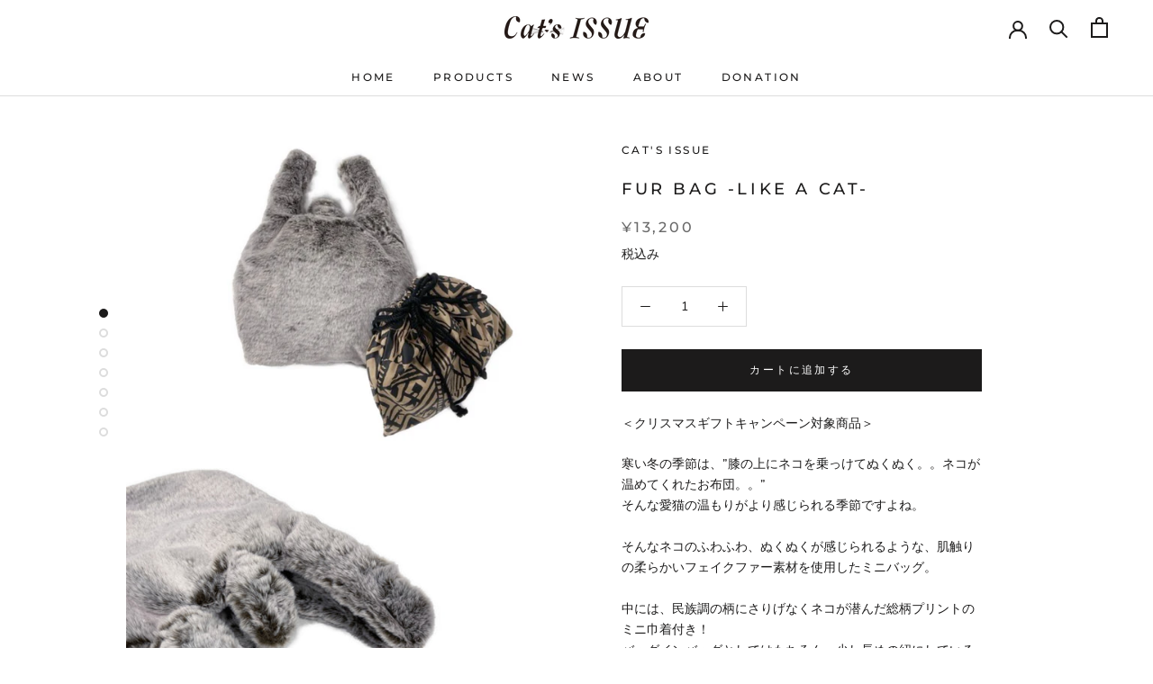

--- FILE ---
content_type: text/html; charset=utf-8
request_url: https://cats-issue.com/products/fur-bag-like-a-cat
body_size: 24888
content:
<!doctype html>

<html class="no-js" lang="ja">
  <head>
    <meta charset="utf-8"> 
    <meta http-equiv="X-UA-Compatible" content="IE=edge,chrome=1">
    <meta name="viewport" content="width=device-width, initial-scale=1.0, height=device-height, minimum-scale=1.0, maximum-scale=1.0">
    <meta name="theme-color" content="">
    
    <link rel="preconnect" href="https://cdn.shopify.com">
    <link rel="preconnect" href="https://cdn.shopify.com" crossorigin>
    <link rel="preconnect" href="https://fonts.shopifycdn.com">
    <link rel="dns-prefetch" href="https://productreviews.shopifycdn.com">

    <title>
      Fur Bag -Like a Cat- &ndash; Cat&#39;s ISSUE
    </title><meta name="description" content="＜クリスマスギフトキャンペーン対象商品＞ 寒い冬の季節は、”膝の上にネコを乗っけてぬくぬく。。ネコが温めてくれたお布団。。”そんな愛猫の温もりがより感じられる季節ですよね。そんなネコのふわふわ、ぬくぬくが感じられるような、肌触りの柔らかいフェイクファー素材を使用したミニバッグ。中には、民族調の柄にさりげなくネコが潜んだ総柄プリントのミニ巾着付き！バッグインバッグとしてはもちろん、少し長めの紐にしているのでショルダーとしても使えます。お荷物の量や、ファッションによってさまざまな使い方をお楽しみください。 また、フラップにはマグネットを入れているので、バッグの中身が見えずに安心。外出先でも、愛猫を膝に乗せているような気分を味わってみては"><link rel="canonical" href="https://cats-issue.com/products/fur-bag-like-a-cat"><link rel="shortcut icon" href="//cats-issue.com/cdn/shop/files/favicon_96x.png?v=1616563559" type="image/png"><meta property="og:type" content="product">
  <meta property="og:title" content="Fur Bag -Like a Cat-"><meta property="og:image" content="http://cats-issue.com/cdn/shop/products/bag6.jpg?v=1667986419">
    <meta property="og:image:secure_url" content="https://cats-issue.com/cdn/shop/products/bag6.jpg?v=1667986419">
    <meta property="og:image:width" content="1275">
    <meta property="og:image:height" content="850"><meta property="product:price:amount" content="13,200">
  <meta property="product:price:currency" content="JPY"><meta property="og:description" content="＜クリスマスギフトキャンペーン対象商品＞ 寒い冬の季節は、”膝の上にネコを乗っけてぬくぬく。。ネコが温めてくれたお布団。。”そんな愛猫の温もりがより感じられる季節ですよね。そんなネコのふわふわ、ぬくぬくが感じられるような、肌触りの柔らかいフェイクファー素材を使用したミニバッグ。中には、民族調の柄にさりげなくネコが潜んだ総柄プリントのミニ巾着付き！バッグインバッグとしてはもちろん、少し長めの紐にしているのでショルダーとしても使えます。お荷物の量や、ファッションによってさまざまな使い方をお楽しみください。 また、フラップにはマグネットを入れているので、バッグの中身が見えずに安心。外出先でも、愛猫を膝に乗せているような気分を味わってみては"><meta property="og:url" content="https://cats-issue.com/products/fur-bag-like-a-cat">
<meta property="og:site_name" content="Cat&#39;s ISSUE"><meta name="twitter:card" content="summary"><meta name="twitter:title" content="Fur Bag -Like a Cat-">
  <meta name="twitter:description" content="＜クリスマスギフトキャンペーン対象商品＞
寒い冬の季節は、”膝の上にネコを乗っけてぬくぬく。。ネコが温めてくれたお布団。。”そんな愛猫の温もりがより感じられる季節ですよね。そんなネコのふわふわ、ぬくぬくが感じられるような、肌触りの柔らかいフェイクファー素材を使用したミニバッグ。中には、民族調の柄にさりげなくネコが潜んだ総柄プリントのミニ巾着付き！バッグインバッグとしてはもちろん、少し長めの紐にしているのでショルダーとしても使えます。お荷物の量や、ファッションによってさまざまな使い方をお楽しみください。
また、フラップにはマグネットを入れているので、バッグの中身が見えずに安心。外出先でも、愛猫を膝に乗せているような気分を味わってみては・・！
サイズ：【ファーバッグ】横幅：約20cm/縦：約21cm（持ち手含む約36cm）【巾着】横幅：約25cm/縦：約22cm
素材：フェイクファー（ポリエステル100％）">
  <meta name="twitter:image" content="https://cats-issue.com/cdn/shop/products/bag6_600x600_crop_center.jpg?v=1667986419">
    <style>
  @font-face {
  font-family: Montserrat;
  font-weight: 500;
  font-style: normal;
  font-display: fallback;
  src: url("//cats-issue.com/cdn/fonts/montserrat/montserrat_n5.07ef3781d9c78c8b93c98419da7ad4fbeebb6635.woff2") format("woff2"),
       url("//cats-issue.com/cdn/fonts/montserrat/montserrat_n5.adf9b4bd8b0e4f55a0b203cdd84512667e0d5e4d.woff") format("woff");
}

  @font-face {
  font-family: "Nunito Sans";
  font-weight: 400;
  font-style: normal;
  font-display: fallback;
  src: url("//cats-issue.com/cdn/fonts/nunito_sans/nunitosans_n4.0276fe080df0ca4e6a22d9cb55aed3ed5ba6b1da.woff2") format("woff2"),
       url("//cats-issue.com/cdn/fonts/nunito_sans/nunitosans_n4.b4964bee2f5e7fd9c3826447e73afe2baad607b7.woff") format("woff");
}


  @font-face {
  font-family: "Nunito Sans";
  font-weight: 700;
  font-style: normal;
  font-display: fallback;
  src: url("//cats-issue.com/cdn/fonts/nunito_sans/nunitosans_n7.25d963ed46da26098ebeab731e90d8802d989fa5.woff2") format("woff2"),
       url("//cats-issue.com/cdn/fonts/nunito_sans/nunitosans_n7.d32e3219b3d2ec82285d3027bd673efc61a996c8.woff") format("woff");
}

  @font-face {
  font-family: "Nunito Sans";
  font-weight: 400;
  font-style: italic;
  font-display: fallback;
  src: url("//cats-issue.com/cdn/fonts/nunito_sans/nunitosans_i4.6e408730afac1484cf297c30b0e67c86d17fc586.woff2") format("woff2"),
       url("//cats-issue.com/cdn/fonts/nunito_sans/nunitosans_i4.c9b6dcbfa43622b39a5990002775a8381942ae38.woff") format("woff");
}

  @font-face {
  font-family: "Nunito Sans";
  font-weight: 700;
  font-style: italic;
  font-display: fallback;
  src: url("//cats-issue.com/cdn/fonts/nunito_sans/nunitosans_i7.8c1124729eec046a321e2424b2acf328c2c12139.woff2") format("woff2"),
       url("//cats-issue.com/cdn/fonts/nunito_sans/nunitosans_i7.af4cda04357273e0996d21184432bcb14651a64d.woff") format("woff");
}


  :root {
    --heading-font-family : Montserrat, sans-serif;
    --heading-font-weight : 500;
    --heading-font-style  : normal;

    --text-font-family : "Nunito Sans", sans-serif;
    --text-font-weight : 400;
    --text-font-style  : normal;

    --base-text-font-size   : 14px;
    --default-text-font-size: 14px;--background          : #ffffff;
    --background-rgb      : 255, 255, 255;
    --light-background    : #ffffff;
    --light-background-rgb: 255, 255, 255;
    --heading-color       : #1c1b1b;
    --text-color          : #1c1b1b;
    --text-color-rgb      : 28, 27, 27;
    --text-color-light    : #6a6a6a;
    --text-color-light-rgb: 106, 106, 106;
    --link-color          : #6a6a6a;
    --link-color-rgb      : 106, 106, 106;
    --border-color        : #dddddd;
    --border-color-rgb    : 221, 221, 221;

    --button-background    : #1c1b1b;
    --button-background-rgb: 28, 27, 27;
    --button-text-color    : #ffffff;

    --header-background       : #ffffff;
    --header-heading-color    : #1c1b1b;
    --header-light-text-color : #6a6a6a;
    --header-border-color     : #dddddd;

    --footer-background    : #f8f6f2;
    --footer-text-color    : #6a6a6a;
    --footer-heading-color : #1c1b1b;
    --footer-border-color  : #e3e1de;

    --navigation-background      : #1c1b1b;
    --navigation-background-rgb  : 28, 27, 27;
    --navigation-text-color      : #ffffff;
    --navigation-text-color-light: rgba(255, 255, 255, 0.5);
    --navigation-border-color    : rgba(255, 255, 255, 0.25);

    --newsletter-popup-background     : #1c1b1b;
    --newsletter-popup-text-color     : #ffffff;
    --newsletter-popup-text-color-rgb : 255, 255, 255;

    --secondary-elements-background       : #f8f6f2;
    --secondary-elements-background-rgb   : 28, 27, 27;
    --secondary-elements-text-color       : #1c1b1b;
    --secondary-elements-text-color-light : rgba(28, 27, 27, 0.5);
    --secondary-elements-border-color     : rgba(28, 27, 27, 0.25);

    --product-sale-price-color    : #f94c43;
    --product-sale-price-color-rgb: 249, 76, 67;

    /* Products */

    --horizontal-spacing-four-products-per-row: 20px;
        --horizontal-spacing-two-products-per-row : 20px;

    --vertical-spacing-four-products-per-row: 40px;
        --vertical-spacing-two-products-per-row : 50px;

    /* Animation */
    --drawer-transition-timing: cubic-bezier(0.645, 0.045, 0.355, 1);
    --header-base-height: 80px; /* We set a default for browsers that do not support CSS variables */

    /* Cursors */
    --cursor-zoom-in-svg    : url(//cats-issue.com/cdn/shop/t/4/assets/cursor-zoom-in.svg?v=170532930330058140181599466131);
    --cursor-zoom-in-2x-svg : url(//cats-issue.com/cdn/shop/t/4/assets/cursor-zoom-in-2x.svg?v=56685658183649387561599466131);
  }
</style>

<script>
  // IE11 does not have support for CSS variables, so we have to polyfill them
  if (!(((window || {}).CSS || {}).supports && window.CSS.supports('(--a: 0)'))) {
    const script = document.createElement('script');
    script.type = 'text/javascript';
    script.src = 'https://cdn.jsdelivr.net/npm/css-vars-ponyfill@2';
    script.onload = function() {
      cssVars({});
    };

    document.getElementsByTagName('head')[0].appendChild(script);
  }
</script>

    <script>window.performance && window.performance.mark && window.performance.mark('shopify.content_for_header.start');</script><meta id="shopify-digital-wallet" name="shopify-digital-wallet" content="/45836337310/digital_wallets/dialog">
<meta name="shopify-checkout-api-token" content="4b02a1e9473872af01af96fe503ba154">
<link rel="alternate" type="application/json+oembed" href="https://cats-issue.com/products/fur-bag-like-a-cat.oembed">
<script async="async" src="/checkouts/internal/preloads.js?locale=ja-JP"></script>
<script id="apple-pay-shop-capabilities" type="application/json">{"shopId":45836337310,"countryCode":"JP","currencyCode":"JPY","merchantCapabilities":["supports3DS"],"merchantId":"gid:\/\/shopify\/Shop\/45836337310","merchantName":"Cat's ISSUE","requiredBillingContactFields":["postalAddress","email","phone"],"requiredShippingContactFields":["postalAddress","email","phone"],"shippingType":"shipping","supportedNetworks":["visa","masterCard","amex","jcb","discover"],"total":{"type":"pending","label":"Cat's ISSUE","amount":"1.00"},"shopifyPaymentsEnabled":true,"supportsSubscriptions":true}</script>
<script id="shopify-features" type="application/json">{"accessToken":"4b02a1e9473872af01af96fe503ba154","betas":["rich-media-storefront-analytics"],"domain":"cats-issue.com","predictiveSearch":false,"shopId":45836337310,"locale":"ja"}</script>
<script>var Shopify = Shopify || {};
Shopify.shop = "catsissue.myshopify.com";
Shopify.locale = "ja";
Shopify.currency = {"active":"JPY","rate":"1.0"};
Shopify.country = "JP";
Shopify.theme = {"name":"Prestige","id":110909653150,"schema_name":"Prestige","schema_version":"4.9.7","theme_store_id":855,"role":"main"};
Shopify.theme.handle = "null";
Shopify.theme.style = {"id":null,"handle":null};
Shopify.cdnHost = "cats-issue.com/cdn";
Shopify.routes = Shopify.routes || {};
Shopify.routes.root = "/";</script>
<script type="module">!function(o){(o.Shopify=o.Shopify||{}).modules=!0}(window);</script>
<script>!function(o){function n(){var o=[];function n(){o.push(Array.prototype.slice.apply(arguments))}return n.q=o,n}var t=o.Shopify=o.Shopify||{};t.loadFeatures=n(),t.autoloadFeatures=n()}(window);</script>
<script id="shop-js-analytics" type="application/json">{"pageType":"product"}</script>
<script defer="defer" async type="module" src="//cats-issue.com/cdn/shopifycloud/shop-js/modules/v2/client.init-shop-cart-sync_0MstufBG.ja.esm.js"></script>
<script defer="defer" async type="module" src="//cats-issue.com/cdn/shopifycloud/shop-js/modules/v2/chunk.common_jll-23Z1.esm.js"></script>
<script defer="defer" async type="module" src="//cats-issue.com/cdn/shopifycloud/shop-js/modules/v2/chunk.modal_HXih6-AF.esm.js"></script>
<script type="module">
  await import("//cats-issue.com/cdn/shopifycloud/shop-js/modules/v2/client.init-shop-cart-sync_0MstufBG.ja.esm.js");
await import("//cats-issue.com/cdn/shopifycloud/shop-js/modules/v2/chunk.common_jll-23Z1.esm.js");
await import("//cats-issue.com/cdn/shopifycloud/shop-js/modules/v2/chunk.modal_HXih6-AF.esm.js");

  window.Shopify.SignInWithShop?.initShopCartSync?.({"fedCMEnabled":true,"windoidEnabled":true});

</script>
<script>(function() {
  var isLoaded = false;
  function asyncLoad() {
    if (isLoaded) return;
    isLoaded = true;
    var urls = ["https:\/\/cdn.nfcube.com\/1d503313b32f9db786ff88a63352db78.js?shop=catsissue.myshopify.com","https:\/\/appointment-booking-client.acerill.com\/v3\/js\/appointment-booking-client.js?shop=catsissue.myshopify.com","\/\/backinstock.useamp.com\/widget\/29651_1767155664.js?category=bis\u0026v=6\u0026shop=catsissue.myshopify.com"];
    for (var i = 0; i < urls.length; i++) {
      var s = document.createElement('script');
      s.type = 'text/javascript';
      s.async = true;
      s.src = urls[i];
      var x = document.getElementsByTagName('script')[0];
      x.parentNode.insertBefore(s, x);
    }
  };
  if(window.attachEvent) {
    window.attachEvent('onload', asyncLoad);
  } else {
    window.addEventListener('load', asyncLoad, false);
  }
})();</script>
<script id="__st">var __st={"a":45836337310,"offset":32400,"reqid":"3d3b65c9-eb93-487b-a8f7-9e45c8ac61b4-1769289771","pageurl":"cats-issue.com\/products\/fur-bag-like-a-cat","u":"183053b2baca","p":"product","rtyp":"product","rid":7385573458078};</script>
<script>window.ShopifyPaypalV4VisibilityTracking = true;</script>
<script id="captcha-bootstrap">!function(){'use strict';const t='contact',e='account',n='new_comment',o=[[t,t],['blogs',n],['comments',n],[t,'customer']],c=[[e,'customer_login'],[e,'guest_login'],[e,'recover_customer_password'],[e,'create_customer']],r=t=>t.map((([t,e])=>`form[action*='/${t}']:not([data-nocaptcha='true']) input[name='form_type'][value='${e}']`)).join(','),a=t=>()=>t?[...document.querySelectorAll(t)].map((t=>t.form)):[];function s(){const t=[...o],e=r(t);return a(e)}const i='password',u='form_key',d=['recaptcha-v3-token','g-recaptcha-response','h-captcha-response',i],f=()=>{try{return window.sessionStorage}catch{return}},m='__shopify_v',_=t=>t.elements[u];function p(t,e,n=!1){try{const o=window.sessionStorage,c=JSON.parse(o.getItem(e)),{data:r}=function(t){const{data:e,action:n}=t;return t[m]||n?{data:e,action:n}:{data:t,action:n}}(c);for(const[e,n]of Object.entries(r))t.elements[e]&&(t.elements[e].value=n);n&&o.removeItem(e)}catch(o){console.error('form repopulation failed',{error:o})}}const l='form_type',E='cptcha';function T(t){t.dataset[E]=!0}const w=window,h=w.document,L='Shopify',v='ce_forms',y='captcha';let A=!1;((t,e)=>{const n=(g='f06e6c50-85a8-45c8-87d0-21a2b65856fe',I='https://cdn.shopify.com/shopifycloud/storefront-forms-hcaptcha/ce_storefront_forms_captcha_hcaptcha.v1.5.2.iife.js',D={infoText:'hCaptchaによる保護',privacyText:'プライバシー',termsText:'利用規約'},(t,e,n)=>{const o=w[L][v],c=o.bindForm;if(c)return c(t,g,e,D).then(n);var r;o.q.push([[t,g,e,D],n]),r=I,A||(h.body.append(Object.assign(h.createElement('script'),{id:'captcha-provider',async:!0,src:r})),A=!0)});var g,I,D;w[L]=w[L]||{},w[L][v]=w[L][v]||{},w[L][v].q=[],w[L][y]=w[L][y]||{},w[L][y].protect=function(t,e){n(t,void 0,e),T(t)},Object.freeze(w[L][y]),function(t,e,n,w,h,L){const[v,y,A,g]=function(t,e,n){const i=e?o:[],u=t?c:[],d=[...i,...u],f=r(d),m=r(i),_=r(d.filter((([t,e])=>n.includes(e))));return[a(f),a(m),a(_),s()]}(w,h,L),I=t=>{const e=t.target;return e instanceof HTMLFormElement?e:e&&e.form},D=t=>v().includes(t);t.addEventListener('submit',(t=>{const e=I(t);if(!e)return;const n=D(e)&&!e.dataset.hcaptchaBound&&!e.dataset.recaptchaBound,o=_(e),c=g().includes(e)&&(!o||!o.value);(n||c)&&t.preventDefault(),c&&!n&&(function(t){try{if(!f())return;!function(t){const e=f();if(!e)return;const n=_(t);if(!n)return;const o=n.value;o&&e.removeItem(o)}(t);const e=Array.from(Array(32),(()=>Math.random().toString(36)[2])).join('');!function(t,e){_(t)||t.append(Object.assign(document.createElement('input'),{type:'hidden',name:u})),t.elements[u].value=e}(t,e),function(t,e){const n=f();if(!n)return;const o=[...t.querySelectorAll(`input[type='${i}']`)].map((({name:t})=>t)),c=[...d,...o],r={};for(const[a,s]of new FormData(t).entries())c.includes(a)||(r[a]=s);n.setItem(e,JSON.stringify({[m]:1,action:t.action,data:r}))}(t,e)}catch(e){console.error('failed to persist form',e)}}(e),e.submit())}));const S=(t,e)=>{t&&!t.dataset[E]&&(n(t,e.some((e=>e===t))),T(t))};for(const o of['focusin','change'])t.addEventListener(o,(t=>{const e=I(t);D(e)&&S(e,y())}));const B=e.get('form_key'),M=e.get(l),P=B&&M;t.addEventListener('DOMContentLoaded',(()=>{const t=y();if(P)for(const e of t)e.elements[l].value===M&&p(e,B);[...new Set([...A(),...v().filter((t=>'true'===t.dataset.shopifyCaptcha))])].forEach((e=>S(e,t)))}))}(h,new URLSearchParams(w.location.search),n,t,e,['guest_login'])})(!0,!0)}();</script>
<script integrity="sha256-4kQ18oKyAcykRKYeNunJcIwy7WH5gtpwJnB7kiuLZ1E=" data-source-attribution="shopify.loadfeatures" defer="defer" src="//cats-issue.com/cdn/shopifycloud/storefront/assets/storefront/load_feature-a0a9edcb.js" crossorigin="anonymous"></script>
<script data-source-attribution="shopify.dynamic_checkout.dynamic.init">var Shopify=Shopify||{};Shopify.PaymentButton=Shopify.PaymentButton||{isStorefrontPortableWallets:!0,init:function(){window.Shopify.PaymentButton.init=function(){};var t=document.createElement("script");t.src="https://cats-issue.com/cdn/shopifycloud/portable-wallets/latest/portable-wallets.ja.js",t.type="module",document.head.appendChild(t)}};
</script>
<script data-source-attribution="shopify.dynamic_checkout.buyer_consent">
  function portableWalletsHideBuyerConsent(e){var t=document.getElementById("shopify-buyer-consent"),n=document.getElementById("shopify-subscription-policy-button");t&&n&&(t.classList.add("hidden"),t.setAttribute("aria-hidden","true"),n.removeEventListener("click",e))}function portableWalletsShowBuyerConsent(e){var t=document.getElementById("shopify-buyer-consent"),n=document.getElementById("shopify-subscription-policy-button");t&&n&&(t.classList.remove("hidden"),t.removeAttribute("aria-hidden"),n.addEventListener("click",e))}window.Shopify?.PaymentButton&&(window.Shopify.PaymentButton.hideBuyerConsent=portableWalletsHideBuyerConsent,window.Shopify.PaymentButton.showBuyerConsent=portableWalletsShowBuyerConsent);
</script>
<script data-source-attribution="shopify.dynamic_checkout.cart.bootstrap">document.addEventListener("DOMContentLoaded",(function(){function t(){return document.querySelector("shopify-accelerated-checkout-cart, shopify-accelerated-checkout")}if(t())Shopify.PaymentButton.init();else{new MutationObserver((function(e,n){t()&&(Shopify.PaymentButton.init(),n.disconnect())})).observe(document.body,{childList:!0,subtree:!0})}}));
</script>
<link id="shopify-accelerated-checkout-styles" rel="stylesheet" media="screen" href="https://cats-issue.com/cdn/shopifycloud/portable-wallets/latest/accelerated-checkout-backwards-compat.css" crossorigin="anonymous">
<style id="shopify-accelerated-checkout-cart">
        #shopify-buyer-consent {
  margin-top: 1em;
  display: inline-block;
  width: 100%;
}

#shopify-buyer-consent.hidden {
  display: none;
}

#shopify-subscription-policy-button {
  background: none;
  border: none;
  padding: 0;
  text-decoration: underline;
  font-size: inherit;
  cursor: pointer;
}

#shopify-subscription-policy-button::before {
  box-shadow: none;
}

      </style>

<script>window.performance && window.performance.mark && window.performance.mark('shopify.content_for_header.end');</script>

    <link rel="stylesheet" href="//cats-issue.com/cdn/shop/t/4/assets/theme.css?v=114664078085890427321621396130">

    <script>
      // This allows to expose several variables to the global scope, to be used in scripts
      window.theme = {
        pageType: "product",
        moneyFormat: "¥{{amount_no_decimals}}",
        moneyWithCurrencyFormat: "¥{{amount_no_decimals}} JPY",
        productImageSize: "natural",
        searchMode: "product,article",
        showPageTransition: true,
        showElementStaggering: true,
        showImageZooming: false
      };

      window.routes = {
        rootUrl: "\/",
        cartUrl: "\/cart",
        cartAddUrl: "\/cart\/add",
        cartChangeUrl: "\/cart\/change",
        searchUrl: "\/search",
        productRecommendationsUrl: "\/recommendations\/products"
      };

      window.languages = {
        cartAddNote: "注文メモを追加",
        cartEditNote: "注文メモを変更",
        productImageLoadingError: "この画像を読み込めませんでした。 ページをリロードしてください。",
        productFormAddToCart: "カートに追加する",
        productFormUnavailable: "お取り扱いできません",
        productFormSoldOut: "売り切れ",
        shippingEstimatorOneResult: "1つのオプションが利用可能：",
        shippingEstimatorMoreResults: "{{count}}つのオプションが利用可能：",
        shippingEstimatorNoResults: "配送が見つかりませんでした"
      };

      window.lazySizesConfig = {
        loadHidden: false,
        hFac: 0.5,
        expFactor: 2,
        ricTimeout: 150,
        lazyClass: 'Image--lazyLoad',
        loadingClass: 'Image--lazyLoading',
        loadedClass: 'Image--lazyLoaded'
      };

      document.documentElement.className = document.documentElement.className.replace('no-js', 'js');
      document.documentElement.style.setProperty('--window-height', window.innerHeight + 'px');

      // We do a quick detection of some features (we could use Modernizr but for so little...)
      (function() {
        document.documentElement.className += ((window.CSS && window.CSS.supports('(position: sticky) or (position: -webkit-sticky)')) ? ' supports-sticky' : ' no-supports-sticky');
        document.documentElement.className += (window.matchMedia('(-moz-touch-enabled: 1), (hover: none)')).matches ? ' no-supports-hover' : ' supports-hover';
      }());
    </script>

    <script src="//cats-issue.com/cdn/shop/t/4/assets/lazysizes.min.js?v=174358363404432586981599466119" async></script><script src="https://polyfill-fastly.net/v3/polyfill.min.js?unknown=polyfill&features=fetch,Element.prototype.closest,Element.prototype.remove,Element.prototype.classList,Array.prototype.includes,Array.prototype.fill,Object.assign,CustomEvent,IntersectionObserver,IntersectionObserverEntry,URL" defer></script>
    <script src="//cats-issue.com/cdn/shop/t/4/assets/libs.min.js?v=26178543184394469741599466119" defer></script>
    <script src="//cats-issue.com/cdn/shop/t/4/assets/theme.min.js?v=173031011232028520471600798728" defer></script>
    <script src="//cats-issue.com/cdn/shop/t/4/assets/custom.js?v=183944157590872491501599466121" defer></script>

    <script>
      (function () {
        window.onpageshow = function() {
          if (window.theme.showPageTransition) {
            var pageTransition = document.querySelector('.PageTransition');

            if (pageTransition) {
              pageTransition.style.visibility = 'visible';
              pageTransition.style.opacity = '0';
            }
          }

          // When the page is loaded from the cache, we have to reload the cart content
          document.documentElement.dispatchEvent(new CustomEvent('cart:refresh', {
            bubbles: true
          }));
        };
      })();
    </script>

    
  <script type="application/ld+json">
  {
    "@context": "http://schema.org",
    "@type": "Product",
    "offers": [{
          "@type": "Offer",
          "name": "Default Title",
          "availability":"https://schema.org/InStock",
          "price": 13200.0,
          "priceCurrency": "JPY",
          "priceValidUntil": "2026-02-04","sku": "2002","url": "/products/fur-bag-like-a-cat?variant=42229309276318"
        }
],
    "brand": {
      "name": "Cat's ISSUE"
    },
    "name": "Fur Bag -Like a Cat-",
    "description": "＜クリスマスギフトキャンペーン対象商品＞\n寒い冬の季節は、”膝の上にネコを乗っけてぬくぬく。。ネコが温めてくれたお布団。。”そんな愛猫の温もりがより感じられる季節ですよね。そんなネコのふわふわ、ぬくぬくが感じられるような、肌触りの柔らかいフェイクファー素材を使用したミニバッグ。中には、民族調の柄にさりげなくネコが潜んだ総柄プリントのミニ巾着付き！バッグインバッグとしてはもちろん、少し長めの紐にしているのでショルダーとしても使えます。お荷物の量や、ファッションによってさまざまな使い方をお楽しみください。\nまた、フラップにはマグネットを入れているので、バッグの中身が見えずに安心。外出先でも、愛猫を膝に乗せているような気分を味わってみては・・！\nサイズ：【ファーバッグ】横幅：約20cm\/縦：約21cm（持ち手含む約36cm）【巾着】横幅：約25cm\/縦：約22cm\n素材：フェイクファー（ポリエステル100％）",
    "category": "雑貨",
    "url": "/products/fur-bag-like-a-cat",
    "sku": "2002",
    "image": {
      "@type": "ImageObject",
      "url": "https://cats-issue.com/cdn/shop/products/bag6_1024x.jpg?v=1667986419",
      "image": "https://cats-issue.com/cdn/shop/products/bag6_1024x.jpg?v=1667986419",
      "name": "Fur Bag -Like a Cat-",
      "width": "1024",
      "height": "1024"
    }
  }
  </script>



  <script type="application/ld+json">
  {
    "@context": "http://schema.org",
    "@type": "BreadcrumbList",
  "itemListElement": [{
      "@type": "ListItem",
      "position": 1,
      "name": "Translation missing: ja.general.breadcrumb.home",
      "item": "https://cats-issue.com"
    },{
          "@type": "ListItem",
          "position": 2,
          "name": "Fur Bag -Like a Cat-",
          "item": "https://cats-issue.com/products/fur-bag-like-a-cat"
        }]
  }
  </script>
<!-- BEGIN app block: shopify://apps/fontify/blocks/app-embed/334490e2-2153-4a2e-a452-e90bdeffa3cc --><link rel="preconnect" href="https://cdn.nitroapps.co" crossorigin=""><!-- Shop metafields --><style type="text/css" id="nitro-fontify" >
</style>
<script>
    console.log(null);
    console.log(null);
  </script><script
  type="text/javascript"
  id="fontify-scripts"
>
  
  (function () {
    // Prevent duplicate execution
    if (window.fontifyScriptInitialized) {
      return;
    }
    window.fontifyScriptInitialized = true;

    if (window.opener) {
      // Remove existing listener if any before adding new one
      if (window.fontifyMessageListener) {
        window.removeEventListener('message', window.fontifyMessageListener, false);
      }

      function watchClosedWindow() {
        let itv = setInterval(function () {
          if (!window.opener || window.opener.closed) {
            clearInterval(itv);
            window.close();
          }
        }, 1000);
      }

      // Helper function to inject scripts and links from vite-tag content
      function injectScript(encodedContent) {
        

        // Decode HTML entities
        const tempTextarea = document.createElement('textarea');
        tempTextarea.innerHTML = encodedContent;
        const viteContent = tempTextarea.value;

        // Parse HTML content
        const tempDiv = document.createElement('div');
        tempDiv.innerHTML = viteContent;

        // Track duplicates within tempDiv only
        const scriptIds = new Set();
        const scriptSrcs = new Set();
        const linkKeys = new Set();

        // Helper to clone element attributes
        function cloneAttributes(source, target) {
          Array.from(source.attributes).forEach(function(attr) {
            if (attr.name === 'crossorigin') {
              target.crossOrigin = attr.value;
            } else {
              target.setAttribute(attr.name, attr.value);
            }
          });
          if (source.textContent) {
            target.textContent = source.textContent;
          }
        }

        // Inject scripts (filter duplicates within tempDiv)
        tempDiv.querySelectorAll('script').forEach(function(script) {
          const scriptId = script.getAttribute('id');
          const scriptSrc = script.getAttribute('src');

          // Skip if duplicate in tempDiv
          if ((scriptId && scriptIds.has(scriptId)) || (scriptSrc && scriptSrcs.has(scriptSrc))) {
            return;
          }

          // Track script
          if (scriptId) scriptIds.add(scriptId);
          if (scriptSrc) scriptSrcs.add(scriptSrc);

          // Clone and inject
          const newScript = document.createElement('script');
          cloneAttributes(script, newScript);

          document.head.appendChild(newScript);
        });

        // Inject links (filter duplicates within tempDiv)
        tempDiv.querySelectorAll('link').forEach(function(link) {
          const linkHref = link.getAttribute('href');
          const linkRel = link.getAttribute('rel') || '';
          const key = linkHref + '|' + linkRel;

          // Skip if duplicate in tempDiv
          if (linkHref && linkKeys.has(key)) {
            return;
          }

          // Track link
          if (linkHref) linkKeys.add(key);

          // Clone and inject
          const newLink = document.createElement('link');
          cloneAttributes(link, newLink);
          document.head.appendChild(newLink);
        });
      }

      // Function to apply preview font data


      function receiveMessage(event) {
        watchClosedWindow();
        if (event.data.action == 'fontify_ready') {
          console.log('fontify_ready');
          injectScript(`&lt;!-- BEGIN app snippet: vite-tag --&gt;


  &lt;script src=&quot;https://cdn.shopify.com/extensions/019bafe3-77e1-7e6a-87b2-cbeff3e5cd6f/fontify-polaris-11/assets/main-B3V8Mu2P.js&quot; type=&quot;module&quot; crossorigin=&quot;anonymous&quot;&gt;&lt;/script&gt;

&lt;!-- END app snippet --&gt;
  &lt;!-- BEGIN app snippet: vite-tag --&gt;


  &lt;link href=&quot;//cdn.shopify.com/extensions/019bafe3-77e1-7e6a-87b2-cbeff3e5cd6f/fontify-polaris-11/assets/main-GVRB1u2d.css&quot; rel=&quot;stylesheet&quot; type=&quot;text/css&quot; media=&quot;all&quot; /&gt;

&lt;!-- END app snippet --&gt;
`);

        } else if (event.data.action == 'font_audit_ready') {
          injectScript(`&lt;!-- BEGIN app snippet: vite-tag --&gt;


  &lt;script src=&quot;https://cdn.shopify.com/extensions/019bafe3-77e1-7e6a-87b2-cbeff3e5cd6f/fontify-polaris-11/assets/audit-DDeWPAiq.js&quot; type=&quot;module&quot; crossorigin=&quot;anonymous&quot;&gt;&lt;/script&gt;

&lt;!-- END app snippet --&gt;
  &lt;!-- BEGIN app snippet: vite-tag --&gt;


  &lt;link href=&quot;//cdn.shopify.com/extensions/019bafe3-77e1-7e6a-87b2-cbeff3e5cd6f/fontify-polaris-11/assets/audit-CNr6hPle.css&quot; rel=&quot;stylesheet&quot; type=&quot;text/css&quot; media=&quot;all&quot; /&gt;

&lt;!-- END app snippet --&gt;
`);

        } else if (event.data.action == 'preview_font_data') {
          const fontData = event?.data || null;
          window.fontifyPreviewData = fontData;
          injectScript(`&lt;!-- BEGIN app snippet: vite-tag --&gt;


  &lt;script src=&quot;https://cdn.shopify.com/extensions/019bafe3-77e1-7e6a-87b2-cbeff3e5cd6f/fontify-polaris-11/assets/preview-CH6oXAfY.js&quot; type=&quot;module&quot; crossorigin=&quot;anonymous&quot;&gt;&lt;/script&gt;

&lt;!-- END app snippet --&gt;
`);
        }
      }

      // Store reference to listener for cleanup
      window.fontifyMessageListener = receiveMessage;
      window.addEventListener('message', receiveMessage, false);

      // Send init message when window is opened from opener
      if (window.opener) {
        window.opener.postMessage({ action: `${window.name}_init`, data: JSON.parse(JSON.stringify({})) }, '*');
      }
    }
  })();
</script>


<!-- END app block --><link href="https://monorail-edge.shopifysvc.com" rel="dns-prefetch">
<script>(function(){if ("sendBeacon" in navigator && "performance" in window) {try {var session_token_from_headers = performance.getEntriesByType('navigation')[0].serverTiming.find(x => x.name == '_s').description;} catch {var session_token_from_headers = undefined;}var session_cookie_matches = document.cookie.match(/_shopify_s=([^;]*)/);var session_token_from_cookie = session_cookie_matches && session_cookie_matches.length === 2 ? session_cookie_matches[1] : "";var session_token = session_token_from_headers || session_token_from_cookie || "";function handle_abandonment_event(e) {var entries = performance.getEntries().filter(function(entry) {return /monorail-edge.shopifysvc.com/.test(entry.name);});if (!window.abandonment_tracked && entries.length === 0) {window.abandonment_tracked = true;var currentMs = Date.now();var navigation_start = performance.timing.navigationStart;var payload = {shop_id: 45836337310,url: window.location.href,navigation_start,duration: currentMs - navigation_start,session_token,page_type: "product"};window.navigator.sendBeacon("https://monorail-edge.shopifysvc.com/v1/produce", JSON.stringify({schema_id: "online_store_buyer_site_abandonment/1.1",payload: payload,metadata: {event_created_at_ms: currentMs,event_sent_at_ms: currentMs}}));}}window.addEventListener('pagehide', handle_abandonment_event);}}());</script>
<script id="web-pixels-manager-setup">(function e(e,d,r,n,o){if(void 0===o&&(o={}),!Boolean(null===(a=null===(i=window.Shopify)||void 0===i?void 0:i.analytics)||void 0===a?void 0:a.replayQueue)){var i,a;window.Shopify=window.Shopify||{};var t=window.Shopify;t.analytics=t.analytics||{};var s=t.analytics;s.replayQueue=[],s.publish=function(e,d,r){return s.replayQueue.push([e,d,r]),!0};try{self.performance.mark("wpm:start")}catch(e){}var l=function(){var e={modern:/Edge?\/(1{2}[4-9]|1[2-9]\d|[2-9]\d{2}|\d{4,})\.\d+(\.\d+|)|Firefox\/(1{2}[4-9]|1[2-9]\d|[2-9]\d{2}|\d{4,})\.\d+(\.\d+|)|Chrom(ium|e)\/(9{2}|\d{3,})\.\d+(\.\d+|)|(Maci|X1{2}).+ Version\/(15\.\d+|(1[6-9]|[2-9]\d|\d{3,})\.\d+)([,.]\d+|)( \(\w+\)|)( Mobile\/\w+|) Safari\/|Chrome.+OPR\/(9{2}|\d{3,})\.\d+\.\d+|(CPU[ +]OS|iPhone[ +]OS|CPU[ +]iPhone|CPU IPhone OS|CPU iPad OS)[ +]+(15[._]\d+|(1[6-9]|[2-9]\d|\d{3,})[._]\d+)([._]\d+|)|Android:?[ /-](13[3-9]|1[4-9]\d|[2-9]\d{2}|\d{4,})(\.\d+|)(\.\d+|)|Android.+Firefox\/(13[5-9]|1[4-9]\d|[2-9]\d{2}|\d{4,})\.\d+(\.\d+|)|Android.+Chrom(ium|e)\/(13[3-9]|1[4-9]\d|[2-9]\d{2}|\d{4,})\.\d+(\.\d+|)|SamsungBrowser\/([2-9]\d|\d{3,})\.\d+/,legacy:/Edge?\/(1[6-9]|[2-9]\d|\d{3,})\.\d+(\.\d+|)|Firefox\/(5[4-9]|[6-9]\d|\d{3,})\.\d+(\.\d+|)|Chrom(ium|e)\/(5[1-9]|[6-9]\d|\d{3,})\.\d+(\.\d+|)([\d.]+$|.*Safari\/(?![\d.]+ Edge\/[\d.]+$))|(Maci|X1{2}).+ Version\/(10\.\d+|(1[1-9]|[2-9]\d|\d{3,})\.\d+)([,.]\d+|)( \(\w+\)|)( Mobile\/\w+|) Safari\/|Chrome.+OPR\/(3[89]|[4-9]\d|\d{3,})\.\d+\.\d+|(CPU[ +]OS|iPhone[ +]OS|CPU[ +]iPhone|CPU IPhone OS|CPU iPad OS)[ +]+(10[._]\d+|(1[1-9]|[2-9]\d|\d{3,})[._]\d+)([._]\d+|)|Android:?[ /-](13[3-9]|1[4-9]\d|[2-9]\d{2}|\d{4,})(\.\d+|)(\.\d+|)|Mobile Safari.+OPR\/([89]\d|\d{3,})\.\d+\.\d+|Android.+Firefox\/(13[5-9]|1[4-9]\d|[2-9]\d{2}|\d{4,})\.\d+(\.\d+|)|Android.+Chrom(ium|e)\/(13[3-9]|1[4-9]\d|[2-9]\d{2}|\d{4,})\.\d+(\.\d+|)|Android.+(UC? ?Browser|UCWEB|U3)[ /]?(15\.([5-9]|\d{2,})|(1[6-9]|[2-9]\d|\d{3,})\.\d+)\.\d+|SamsungBrowser\/(5\.\d+|([6-9]|\d{2,})\.\d+)|Android.+MQ{2}Browser\/(14(\.(9|\d{2,})|)|(1[5-9]|[2-9]\d|\d{3,})(\.\d+|))(\.\d+|)|K[Aa][Ii]OS\/(3\.\d+|([4-9]|\d{2,})\.\d+)(\.\d+|)/},d=e.modern,r=e.legacy,n=navigator.userAgent;return n.match(d)?"modern":n.match(r)?"legacy":"unknown"}(),u="modern"===l?"modern":"legacy",c=(null!=n?n:{modern:"",legacy:""})[u],f=function(e){return[e.baseUrl,"/wpm","/b",e.hashVersion,"modern"===e.buildTarget?"m":"l",".js"].join("")}({baseUrl:d,hashVersion:r,buildTarget:u}),m=function(e){var d=e.version,r=e.bundleTarget,n=e.surface,o=e.pageUrl,i=e.monorailEndpoint;return{emit:function(e){var a=e.status,t=e.errorMsg,s=(new Date).getTime(),l=JSON.stringify({metadata:{event_sent_at_ms:s},events:[{schema_id:"web_pixels_manager_load/3.1",payload:{version:d,bundle_target:r,page_url:o,status:a,surface:n,error_msg:t},metadata:{event_created_at_ms:s}}]});if(!i)return console&&console.warn&&console.warn("[Web Pixels Manager] No Monorail endpoint provided, skipping logging."),!1;try{return self.navigator.sendBeacon.bind(self.navigator)(i,l)}catch(e){}var u=new XMLHttpRequest;try{return u.open("POST",i,!0),u.setRequestHeader("Content-Type","text/plain"),u.send(l),!0}catch(e){return console&&console.warn&&console.warn("[Web Pixels Manager] Got an unhandled error while logging to Monorail."),!1}}}}({version:r,bundleTarget:l,surface:e.surface,pageUrl:self.location.href,monorailEndpoint:e.monorailEndpoint});try{o.browserTarget=l,function(e){var d=e.src,r=e.async,n=void 0===r||r,o=e.onload,i=e.onerror,a=e.sri,t=e.scriptDataAttributes,s=void 0===t?{}:t,l=document.createElement("script"),u=document.querySelector("head"),c=document.querySelector("body");if(l.async=n,l.src=d,a&&(l.integrity=a,l.crossOrigin="anonymous"),s)for(var f in s)if(Object.prototype.hasOwnProperty.call(s,f))try{l.dataset[f]=s[f]}catch(e){}if(o&&l.addEventListener("load",o),i&&l.addEventListener("error",i),u)u.appendChild(l);else{if(!c)throw new Error("Did not find a head or body element to append the script");c.appendChild(l)}}({src:f,async:!0,onload:function(){if(!function(){var e,d;return Boolean(null===(d=null===(e=window.Shopify)||void 0===e?void 0:e.analytics)||void 0===d?void 0:d.initialized)}()){var d=window.webPixelsManager.init(e)||void 0;if(d){var r=window.Shopify.analytics;r.replayQueue.forEach((function(e){var r=e[0],n=e[1],o=e[2];d.publishCustomEvent(r,n,o)})),r.replayQueue=[],r.publish=d.publishCustomEvent,r.visitor=d.visitor,r.initialized=!0}}},onerror:function(){return m.emit({status:"failed",errorMsg:"".concat(f," has failed to load")})},sri:function(e){var d=/^sha384-[A-Za-z0-9+/=]+$/;return"string"==typeof e&&d.test(e)}(c)?c:"",scriptDataAttributes:o}),m.emit({status:"loading"})}catch(e){m.emit({status:"failed",errorMsg:(null==e?void 0:e.message)||"Unknown error"})}}})({shopId: 45836337310,storefrontBaseUrl: "https://cats-issue.com",extensionsBaseUrl: "https://extensions.shopifycdn.com/cdn/shopifycloud/web-pixels-manager",monorailEndpoint: "https://monorail-edge.shopifysvc.com/unstable/produce_batch",surface: "storefront-renderer",enabledBetaFlags: ["2dca8a86"],webPixelsConfigList: [{"id":"632389790","configuration":"{\"config\":\"{\\\"pixel_id\\\":\\\"G-SLHM10FRRN\\\",\\\"gtag_events\\\":[{\\\"type\\\":\\\"purchase\\\",\\\"action_label\\\":\\\"G-SLHM10FRRN\\\"},{\\\"type\\\":\\\"page_view\\\",\\\"action_label\\\":\\\"G-SLHM10FRRN\\\"},{\\\"type\\\":\\\"view_item\\\",\\\"action_label\\\":\\\"G-SLHM10FRRN\\\"},{\\\"type\\\":\\\"search\\\",\\\"action_label\\\":\\\"G-SLHM10FRRN\\\"},{\\\"type\\\":\\\"add_to_cart\\\",\\\"action_label\\\":\\\"G-SLHM10FRRN\\\"},{\\\"type\\\":\\\"begin_checkout\\\",\\\"action_label\\\":\\\"G-SLHM10FRRN\\\"},{\\\"type\\\":\\\"add_payment_info\\\",\\\"action_label\\\":\\\"G-SLHM10FRRN\\\"}],\\\"enable_monitoring_mode\\\":false}\"}","eventPayloadVersion":"v1","runtimeContext":"OPEN","scriptVersion":"b2a88bafab3e21179ed38636efcd8a93","type":"APP","apiClientId":1780363,"privacyPurposes":[],"dataSharingAdjustments":{"protectedCustomerApprovalScopes":["read_customer_address","read_customer_email","read_customer_name","read_customer_personal_data","read_customer_phone"]}},{"id":"225050782","configuration":"{\"pixel_id\":\"1137957310046034\",\"pixel_type\":\"facebook_pixel\",\"metaapp_system_user_token\":\"-\"}","eventPayloadVersion":"v1","runtimeContext":"OPEN","scriptVersion":"ca16bc87fe92b6042fbaa3acc2fbdaa6","type":"APP","apiClientId":2329312,"privacyPurposes":["ANALYTICS","MARKETING","SALE_OF_DATA"],"dataSharingAdjustments":{"protectedCustomerApprovalScopes":["read_customer_address","read_customer_email","read_customer_name","read_customer_personal_data","read_customer_phone"]}},{"id":"shopify-app-pixel","configuration":"{}","eventPayloadVersion":"v1","runtimeContext":"STRICT","scriptVersion":"0450","apiClientId":"shopify-pixel","type":"APP","privacyPurposes":["ANALYTICS","MARKETING"]},{"id":"shopify-custom-pixel","eventPayloadVersion":"v1","runtimeContext":"LAX","scriptVersion":"0450","apiClientId":"shopify-pixel","type":"CUSTOM","privacyPurposes":["ANALYTICS","MARKETING"]}],isMerchantRequest: false,initData: {"shop":{"name":"Cat's ISSUE","paymentSettings":{"currencyCode":"JPY"},"myshopifyDomain":"catsissue.myshopify.com","countryCode":"JP","storefrontUrl":"https:\/\/cats-issue.com"},"customer":null,"cart":null,"checkout":null,"productVariants":[{"price":{"amount":13200.0,"currencyCode":"JPY"},"product":{"title":"Fur Bag -Like a Cat-","vendor":"Cat's ISSUE","id":"7385573458078","untranslatedTitle":"Fur Bag -Like a Cat-","url":"\/products\/fur-bag-like-a-cat","type":"雑貨"},"id":"42229309276318","image":{"src":"\/\/cats-issue.com\/cdn\/shop\/products\/bag6.jpg?v=1667986419"},"sku":"2002","title":"Default Title","untranslatedTitle":"Default Title"}],"purchasingCompany":null},},"https://cats-issue.com/cdn","fcfee988w5aeb613cpc8e4bc33m6693e112",{"modern":"","legacy":""},{"shopId":"45836337310","storefrontBaseUrl":"https:\/\/cats-issue.com","extensionBaseUrl":"https:\/\/extensions.shopifycdn.com\/cdn\/shopifycloud\/web-pixels-manager","surface":"storefront-renderer","enabledBetaFlags":"[\"2dca8a86\"]","isMerchantRequest":"false","hashVersion":"fcfee988w5aeb613cpc8e4bc33m6693e112","publish":"custom","events":"[[\"page_viewed\",{}],[\"product_viewed\",{\"productVariant\":{\"price\":{\"amount\":13200.0,\"currencyCode\":\"JPY\"},\"product\":{\"title\":\"Fur Bag -Like a Cat-\",\"vendor\":\"Cat's ISSUE\",\"id\":\"7385573458078\",\"untranslatedTitle\":\"Fur Bag -Like a Cat-\",\"url\":\"\/products\/fur-bag-like-a-cat\",\"type\":\"雑貨\"},\"id\":\"42229309276318\",\"image\":{\"src\":\"\/\/cats-issue.com\/cdn\/shop\/products\/bag6.jpg?v=1667986419\"},\"sku\":\"2002\",\"title\":\"Default Title\",\"untranslatedTitle\":\"Default Title\"}}]]"});</script><script>
  window.ShopifyAnalytics = window.ShopifyAnalytics || {};
  window.ShopifyAnalytics.meta = window.ShopifyAnalytics.meta || {};
  window.ShopifyAnalytics.meta.currency = 'JPY';
  var meta = {"product":{"id":7385573458078,"gid":"gid:\/\/shopify\/Product\/7385573458078","vendor":"Cat's ISSUE","type":"雑貨","handle":"fur-bag-like-a-cat","variants":[{"id":42229309276318,"price":1320000,"name":"Fur Bag -Like a Cat-","public_title":null,"sku":"2002"}],"remote":false},"page":{"pageType":"product","resourceType":"product","resourceId":7385573458078,"requestId":"3d3b65c9-eb93-487b-a8f7-9e45c8ac61b4-1769289771"}};
  for (var attr in meta) {
    window.ShopifyAnalytics.meta[attr] = meta[attr];
  }
</script>
<script class="analytics">
  (function () {
    var customDocumentWrite = function(content) {
      var jquery = null;

      if (window.jQuery) {
        jquery = window.jQuery;
      } else if (window.Checkout && window.Checkout.$) {
        jquery = window.Checkout.$;
      }

      if (jquery) {
        jquery('body').append(content);
      }
    };

    var hasLoggedConversion = function(token) {
      if (token) {
        return document.cookie.indexOf('loggedConversion=' + token) !== -1;
      }
      return false;
    }

    var setCookieIfConversion = function(token) {
      if (token) {
        var twoMonthsFromNow = new Date(Date.now());
        twoMonthsFromNow.setMonth(twoMonthsFromNow.getMonth() + 2);

        document.cookie = 'loggedConversion=' + token + '; expires=' + twoMonthsFromNow;
      }
    }

    var trekkie = window.ShopifyAnalytics.lib = window.trekkie = window.trekkie || [];
    if (trekkie.integrations) {
      return;
    }
    trekkie.methods = [
      'identify',
      'page',
      'ready',
      'track',
      'trackForm',
      'trackLink'
    ];
    trekkie.factory = function(method) {
      return function() {
        var args = Array.prototype.slice.call(arguments);
        args.unshift(method);
        trekkie.push(args);
        return trekkie;
      };
    };
    for (var i = 0; i < trekkie.methods.length; i++) {
      var key = trekkie.methods[i];
      trekkie[key] = trekkie.factory(key);
    }
    trekkie.load = function(config) {
      trekkie.config = config || {};
      trekkie.config.initialDocumentCookie = document.cookie;
      var first = document.getElementsByTagName('script')[0];
      var script = document.createElement('script');
      script.type = 'text/javascript';
      script.onerror = function(e) {
        var scriptFallback = document.createElement('script');
        scriptFallback.type = 'text/javascript';
        scriptFallback.onerror = function(error) {
                var Monorail = {
      produce: function produce(monorailDomain, schemaId, payload) {
        var currentMs = new Date().getTime();
        var event = {
          schema_id: schemaId,
          payload: payload,
          metadata: {
            event_created_at_ms: currentMs,
            event_sent_at_ms: currentMs
          }
        };
        return Monorail.sendRequest("https://" + monorailDomain + "/v1/produce", JSON.stringify(event));
      },
      sendRequest: function sendRequest(endpointUrl, payload) {
        // Try the sendBeacon API
        if (window && window.navigator && typeof window.navigator.sendBeacon === 'function' && typeof window.Blob === 'function' && !Monorail.isIos12()) {
          var blobData = new window.Blob([payload], {
            type: 'text/plain'
          });

          if (window.navigator.sendBeacon(endpointUrl, blobData)) {
            return true;
          } // sendBeacon was not successful

        } // XHR beacon

        var xhr = new XMLHttpRequest();

        try {
          xhr.open('POST', endpointUrl);
          xhr.setRequestHeader('Content-Type', 'text/plain');
          xhr.send(payload);
        } catch (e) {
          console.log(e);
        }

        return false;
      },
      isIos12: function isIos12() {
        return window.navigator.userAgent.lastIndexOf('iPhone; CPU iPhone OS 12_') !== -1 || window.navigator.userAgent.lastIndexOf('iPad; CPU OS 12_') !== -1;
      }
    };
    Monorail.produce('monorail-edge.shopifysvc.com',
      'trekkie_storefront_load_errors/1.1',
      {shop_id: 45836337310,
      theme_id: 110909653150,
      app_name: "storefront",
      context_url: window.location.href,
      source_url: "//cats-issue.com/cdn/s/trekkie.storefront.8d95595f799fbf7e1d32231b9a28fd43b70c67d3.min.js"});

        };
        scriptFallback.async = true;
        scriptFallback.src = '//cats-issue.com/cdn/s/trekkie.storefront.8d95595f799fbf7e1d32231b9a28fd43b70c67d3.min.js';
        first.parentNode.insertBefore(scriptFallback, first);
      };
      script.async = true;
      script.src = '//cats-issue.com/cdn/s/trekkie.storefront.8d95595f799fbf7e1d32231b9a28fd43b70c67d3.min.js';
      first.parentNode.insertBefore(script, first);
    };
    trekkie.load(
      {"Trekkie":{"appName":"storefront","development":false,"defaultAttributes":{"shopId":45836337310,"isMerchantRequest":null,"themeId":110909653150,"themeCityHash":"1778666943233798924","contentLanguage":"ja","currency":"JPY","eventMetadataId":"6eefc44b-2d7d-4cb7-8016-7fafb097bab1"},"isServerSideCookieWritingEnabled":true,"monorailRegion":"shop_domain","enabledBetaFlags":["65f19447"]},"Session Attribution":{},"S2S":{"facebookCapiEnabled":false,"source":"trekkie-storefront-renderer","apiClientId":580111}}
    );

    var loaded = false;
    trekkie.ready(function() {
      if (loaded) return;
      loaded = true;

      window.ShopifyAnalytics.lib = window.trekkie;

      var originalDocumentWrite = document.write;
      document.write = customDocumentWrite;
      try { window.ShopifyAnalytics.merchantGoogleAnalytics.call(this); } catch(error) {};
      document.write = originalDocumentWrite;

      window.ShopifyAnalytics.lib.page(null,{"pageType":"product","resourceType":"product","resourceId":7385573458078,"requestId":"3d3b65c9-eb93-487b-a8f7-9e45c8ac61b4-1769289771","shopifyEmitted":true});

      var match = window.location.pathname.match(/checkouts\/(.+)\/(thank_you|post_purchase)/)
      var token = match? match[1]: undefined;
      if (!hasLoggedConversion(token)) {
        setCookieIfConversion(token);
        window.ShopifyAnalytics.lib.track("Viewed Product",{"currency":"JPY","variantId":42229309276318,"productId":7385573458078,"productGid":"gid:\/\/shopify\/Product\/7385573458078","name":"Fur Bag -Like a Cat-","price":"13200","sku":"2002","brand":"Cat's ISSUE","variant":null,"category":"雑貨","nonInteraction":true,"remote":false},undefined,undefined,{"shopifyEmitted":true});
      window.ShopifyAnalytics.lib.track("monorail:\/\/trekkie_storefront_viewed_product\/1.1",{"currency":"JPY","variantId":42229309276318,"productId":7385573458078,"productGid":"gid:\/\/shopify\/Product\/7385573458078","name":"Fur Bag -Like a Cat-","price":"13200","sku":"2002","brand":"Cat's ISSUE","variant":null,"category":"雑貨","nonInteraction":true,"remote":false,"referer":"https:\/\/cats-issue.com\/products\/fur-bag-like-a-cat"});
      }
    });


        var eventsListenerScript = document.createElement('script');
        eventsListenerScript.async = true;
        eventsListenerScript.src = "//cats-issue.com/cdn/shopifycloud/storefront/assets/shop_events_listener-3da45d37.js";
        document.getElementsByTagName('head')[0].appendChild(eventsListenerScript);

})();</script>
  <script>
  if (!window.ga || (window.ga && typeof window.ga !== 'function')) {
    window.ga = function ga() {
      (window.ga.q = window.ga.q || []).push(arguments);
      if (window.Shopify && window.Shopify.analytics && typeof window.Shopify.analytics.publish === 'function') {
        window.Shopify.analytics.publish("ga_stub_called", {}, {sendTo: "google_osp_migration"});
      }
      console.error("Shopify's Google Analytics stub called with:", Array.from(arguments), "\nSee https://help.shopify.com/manual/promoting-marketing/pixels/pixel-migration#google for more information.");
    };
    if (window.Shopify && window.Shopify.analytics && typeof window.Shopify.analytics.publish === 'function') {
      window.Shopify.analytics.publish("ga_stub_initialized", {}, {sendTo: "google_osp_migration"});
    }
  }
</script>
<script
  defer
  src="https://cats-issue.com/cdn/shopifycloud/perf-kit/shopify-perf-kit-3.0.4.min.js"
  data-application="storefront-renderer"
  data-shop-id="45836337310"
  data-render-region="gcp-us-east1"
  data-page-type="product"
  data-theme-instance-id="110909653150"
  data-theme-name="Prestige"
  data-theme-version="4.9.7"
  data-monorail-region="shop_domain"
  data-resource-timing-sampling-rate="10"
  data-shs="true"
  data-shs-beacon="true"
  data-shs-export-with-fetch="true"
  data-shs-logs-sample-rate="1"
  data-shs-beacon-endpoint="https://cats-issue.com/api/collect"
></script>
</head><body class="prestige--v4 features--heading-small features--heading-uppercase features--show-page-transition features--show-button-transition features--show-element-staggering  template-product">
    <a class="PageSkipLink u-visually-hidden" href="#main">スキップしてコンテンツに移動する</a>
    <span class="LoadingBar"></span>
    <div class="PageOverlay"></div><div class="PageTransition"></div><div id="shopify-section-popup" class="shopify-section"></div>
    <div id="shopify-section-sidebar-menu" class="shopify-section"><section id="sidebar-menu" class="SidebarMenu Drawer Drawer--small Drawer--fromLeft" aria-hidden="true" data-section-id="sidebar-menu" data-section-type="sidebar-menu">
    <header class="Drawer__Header" data-drawer-animated-left>
      <button class="Drawer__Close Icon-Wrapper--clickable" data-action="close-drawer" data-drawer-id="sidebar-menu" aria-label="メニューをを閉じる"><svg class="Icon Icon--close" role="presentation" viewBox="0 0 16 14">
      <path d="M15 0L1 14m14 0L1 0" stroke="currentColor" fill="none" fill-rule="evenodd"></path>
    </svg></button>
    </header>

    <div class="Drawer__Content">
      <div class="Drawer__Main" data-drawer-animated-left data-scrollable>
        <div class="Drawer__Container">
          <nav class="SidebarMenu__Nav SidebarMenu__Nav--primary" aria-label="サイドメニュー"><div class="Collapsible"><a href="/" class="Collapsible__Button Heading Link Link--primary u-h6">Home</a></div><div class="Collapsible"><button class="Collapsible__Button Heading u-h6" data-action="toggle-collapsible" aria-expanded="false">Products<span class="Collapsible__Plus"></span>
                  </button>

                  <div class="Collapsible__Inner">
                    <div class="Collapsible__Content"><div class="Collapsible"><a href="/collections/all-products" class="Collapsible__Button Heading Text--subdued Link Link--primary u-h7">全ての商品</a></div><div class="Collapsible"><a href="/collections/%E3%82%A2%E3%83%91%E3%83%AC%E3%83%AB" class="Collapsible__Button Heading Text--subdued Link Link--primary u-h7">アパレル</a></div><div class="Collapsible"><a href="/collections/%E9%9B%91%E8%B2%A8" class="Collapsible__Button Heading Text--subdued Link Link--primary u-h7">雑貨</a></div><div class="Collapsible"><a href="/collections/%E3%82%A2%E3%82%AF%E3%82%BB%E3%82%B5%E3%83%AA%E3%83%BC" class="Collapsible__Button Heading Text--subdued Link Link--primary u-h7">アクセサリー</a></div><div class="Collapsible"><a href="/collections/%E4%BD%9C%E5%AE%B6%E4%BD%9C%E5%93%81-1" class="Collapsible__Button Heading Text--subdued Link Link--primary u-h7">作家作品</a></div><div class="Collapsible"><a href="/collections/sale" class="Collapsible__Button Heading Text--subdued Link Link--primary u-h7">SALE</a></div><div class="Collapsible"><a href="/collections/mori-michi-ichiba" class="Collapsible__Button Heading Text--subdued Link Link--primary u-h7">森、道、市場</a></div></div>
                  </div></div><div class="Collapsible"><a href="/blogs/news" class="Collapsible__Button Heading Link Link--primary u-h6">News</a></div><div class="Collapsible"><a href="/pages/about-cats-issue" class="Collapsible__Button Heading Link Link--primary u-h6">About</a></div><div class="Collapsible"><a href="/blogs/donation" class="Collapsible__Button Heading Link Link--primary u-h6">Donation</a></div></nav><nav class="SidebarMenu__Nav SidebarMenu__Nav--secondary">
            <ul class="Linklist Linklist--spacingLoose"><li class="Linklist__Item">
                  <a href="/account" class="Text--subdued Link Link--primary">アカウント</a>
                </li></ul>
          </nav>
        </div>
      </div><aside class="Drawer__Footer" data-drawer-animated-bottom><ul class="SidebarMenu__Social HorizontalList HorizontalList--spacingFill">
    <li class="HorizontalList__Item">
      <a href="https://www.instagram.com/catsissue/" class="Link Link--primary" target="_blank" rel="noopener" aria-label="Instagram">
        <span class="Icon-Wrapper--clickable"><svg class="Icon Icon--instagram" role="presentation" viewBox="0 0 32 32">
      <path d="M15.994 2.886c4.273 0 4.775.019 6.464.095 1.562.07 2.406.33 2.971.552.749.292 1.283.635 1.841 1.194s.908 1.092 1.194 1.841c.216.565.483 1.41.552 2.971.076 1.689.095 2.19.095 6.464s-.019 4.775-.095 6.464c-.07 1.562-.33 2.406-.552 2.971-.292.749-.635 1.283-1.194 1.841s-1.092.908-1.841 1.194c-.565.216-1.41.483-2.971.552-1.689.076-2.19.095-6.464.095s-4.775-.019-6.464-.095c-1.562-.07-2.406-.33-2.971-.552-.749-.292-1.283-.635-1.841-1.194s-.908-1.092-1.194-1.841c-.216-.565-.483-1.41-.552-2.971-.076-1.689-.095-2.19-.095-6.464s.019-4.775.095-6.464c.07-1.562.33-2.406.552-2.971.292-.749.635-1.283 1.194-1.841s1.092-.908 1.841-1.194c.565-.216 1.41-.483 2.971-.552 1.689-.083 2.19-.095 6.464-.095zm0-2.883c-4.343 0-4.889.019-6.597.095-1.702.076-2.864.349-3.879.743-1.054.406-1.943.959-2.832 1.848S1.251 4.473.838 5.521C.444 6.537.171 7.699.095 9.407.019 11.109 0 11.655 0 15.997s.019 4.889.095 6.597c.076 1.702.349 2.864.743 3.886.406 1.054.959 1.943 1.848 2.832s1.784 1.435 2.832 1.848c1.016.394 2.178.667 3.886.743s2.248.095 6.597.095 4.889-.019 6.597-.095c1.702-.076 2.864-.349 3.886-.743 1.054-.406 1.943-.959 2.832-1.848s1.435-1.784 1.848-2.832c.394-1.016.667-2.178.743-3.886s.095-2.248.095-6.597-.019-4.889-.095-6.597c-.076-1.702-.349-2.864-.743-3.886-.406-1.054-.959-1.943-1.848-2.832S27.532 1.247 26.484.834C25.468.44 24.306.167 22.598.091c-1.714-.07-2.26-.089-6.603-.089zm0 7.778c-4.533 0-8.216 3.676-8.216 8.216s3.683 8.216 8.216 8.216 8.216-3.683 8.216-8.216-3.683-8.216-8.216-8.216zm0 13.549c-2.946 0-5.333-2.387-5.333-5.333s2.387-5.333 5.333-5.333 5.333 2.387 5.333 5.333-2.387 5.333-5.333 5.333zM26.451 7.457c0 1.059-.858 1.917-1.917 1.917s-1.917-.858-1.917-1.917c0-1.059.858-1.917 1.917-1.917s1.917.858 1.917 1.917z"></path>
    </svg></span>
      </a>
    </li>

    

  </ul>

</aside></div>
</section>

</div>
<div id="sidebar-cart" class="Drawer Drawer--fromRight" aria-hidden="true" data-section-id="cart" data-section-type="cart" data-section-settings='{
  "type": "drawer",
  "itemCount": 0,
  "drawer": true,
  "hasShippingEstimator": false
}'>
  <div class="Drawer__Header Drawer__Header--bordered Drawer__Container">
      <span class="Drawer__Title Heading u-h4">カート</span>

      <button class="Drawer__Close Icon-Wrapper--clickable" data-action="close-drawer" data-drawer-id="sidebar-cart" aria-label="カートを閉じる"><svg class="Icon Icon--close" role="presentation" viewBox="0 0 16 14">
      <path d="M15 0L1 14m14 0L1 0" stroke="currentColor" fill="none" fill-rule="evenodd"></path>
    </svg></button>
  </div>

  <form class="Cart Drawer__Content" action="/cart" method="POST" novalidate>
    <div class="Drawer__Main" data-scrollable><p class="Cart__Empty Heading u-h5">カート内に商品がありません。</p></div></form>
</div>
<div class="PageContainer">
      <div id="shopify-section-announcement" class="shopify-section"></div>
      <div id="shopify-section-header" class="shopify-section shopify-section--header"><div id="Search" class="Search" aria-hidden="true">
  <div class="Search__Inner">
    <div class="Search__SearchBar">
      <form action="/search" name="GET" role="search" class="Search__Form">
        <div class="Search__InputIconWrapper">
          <span class="hidden-tablet-and-up"><svg class="Icon Icon--search" role="presentation" viewBox="0 0 18 17">
      <g transform="translate(1 1)" stroke="currentColor" fill="none" fill-rule="evenodd" stroke-linecap="square">
        <path d="M16 16l-5.0752-5.0752"></path>
        <circle cx="6.4" cy="6.4" r="6.4"></circle>
      </g>
    </svg></span>
          <span class="hidden-phone"><svg class="Icon Icon--search-desktop" role="presentation" viewBox="0 0 21 21">
      <g transform="translate(1 1)" stroke="currentColor" stroke-width="2" fill="none" fill-rule="evenodd" stroke-linecap="square">
        <path d="M18 18l-5.7096-5.7096"></path>
        <circle cx="7.2" cy="7.2" r="7.2"></circle>
      </g>
    </svg></span>
        </div>

        <input type="search" class="Search__Input Heading" name="q" autocomplete="off" autocorrect="off" autocapitalize="off" placeholder="検索する" autofocus>
        <input type="hidden" name="type" value="product">
      </form>

      <button class="Search__Close Link Link--primary" data-action="close-search"><svg class="Icon Icon--close" role="presentation" viewBox="0 0 16 14">
      <path d="M15 0L1 14m14 0L1 0" stroke="currentColor" fill="none" fill-rule="evenodd"></path>
    </svg></button>
    </div>

    <div class="Search__Results" aria-hidden="true"><div class="PageLayout PageLayout--breakLap">
          <div class="PageLayout__Section"></div>
          <div class="PageLayout__Section PageLayout__Section--secondary"></div>
        </div></div>
  </div>
</div><header id="section-header"
        class="Header Header--center Header--initialized  Header--withIcons"
        data-section-id="header"
        data-section-type="header"
        data-section-settings='{
  "navigationStyle": "center",
  "hasTransparentHeader": false,
  "isSticky": true
}'
        role="banner">
  <div class="Header__Wrapper">
    <div class="Header__FlexItem Header__FlexItem--fill">
      <button class="Header__Icon Icon-Wrapper Icon-Wrapper--clickable hidden-desk" aria-expanded="false" data-action="open-drawer" data-drawer-id="sidebar-menu" aria-label="メニューを開く">
        <span class="hidden-tablet-and-up"><svg class="Icon Icon--nav" role="presentation" viewBox="0 0 20 14">
      <path d="M0 14v-1h20v1H0zm0-7.5h20v1H0v-1zM0 0h20v1H0V0z" fill="currentColor"></path>
    </svg></span>
        <span class="hidden-phone"><svg class="Icon Icon--nav-desktop" role="presentation" viewBox="0 0 24 16">
      <path d="M0 15.985v-2h24v2H0zm0-9h24v2H0v-2zm0-7h24v2H0v-2z" fill="currentColor"></path>
    </svg></span>
      </button><nav class="Header__MainNav hidden-pocket hidden-lap" aria-label="メインメニュー">
          <ul class="HorizontalList HorizontalList--spacingExtraLoose"><li class="HorizontalList__Item " >
                <a href="/" class="Heading u-h6">Home<span class="Header__LinkSpacer">Home</span></a></li><li class="HorizontalList__Item " aria-haspopup="true">
                <a href="/collections/all-products" class="Heading u-h6">Products</a><div class="DropdownMenu" aria-hidden="true">
                    <ul class="Linklist"><li class="Linklist__Item" >
                          <a href="/collections/all-products" class="Link Link--secondary">全ての商品 </a></li><li class="Linklist__Item" >
                          <a href="/collections/%E3%82%A2%E3%83%91%E3%83%AC%E3%83%AB" class="Link Link--secondary">アパレル </a></li><li class="Linklist__Item" >
                          <a href="/collections/%E9%9B%91%E8%B2%A8" class="Link Link--secondary">雑貨 </a></li><li class="Linklist__Item" >
                          <a href="/collections/%E3%82%A2%E3%82%AF%E3%82%BB%E3%82%B5%E3%83%AA%E3%83%BC" class="Link Link--secondary">アクセサリー </a></li><li class="Linklist__Item" >
                          <a href="/collections/%E4%BD%9C%E5%AE%B6%E4%BD%9C%E5%93%81-1" class="Link Link--secondary">作家作品 </a></li><li class="Linklist__Item" >
                          <a href="/collections/sale" class="Link Link--secondary">SALE </a></li><li class="Linklist__Item" >
                          <a href="/collections/mori-michi-ichiba" class="Link Link--secondary">森、道、市場 </a></li></ul>
                  </div></li><li class="HorizontalList__Item " >
                <a href="/blogs/news" class="Heading u-h6">News<span class="Header__LinkSpacer">News</span></a></li><li class="HorizontalList__Item " >
                <a href="/pages/about-cats-issue" class="Heading u-h6">About<span class="Header__LinkSpacer">About</span></a></li><li class="HorizontalList__Item " >
                <a href="/blogs/donation" class="Heading u-h6">Donation<span class="Header__LinkSpacer">Donation</span></a></li></ul>
        </nav></div><div class="Header__FlexItem Header__FlexItem--logo"><div class="Header__Logo"><a href="/" class="Header__LogoLink"><img class="Header__LogoImage Header__LogoImage--primary"
               src="//cats-issue.com/cdn/shop/files/header_logo_wide_2x_c572052c-067d-4a36-99f6-fe9bc846449a_160x.png?v=1614290465"
               srcset="//cats-issue.com/cdn/shop/files/header_logo_wide_2x_c572052c-067d-4a36-99f6-fe9bc846449a_160x.png?v=1614290465 1x, //cats-issue.com/cdn/shop/files/header_logo_wide_2x_c572052c-067d-4a36-99f6-fe9bc846449a_160x@2x.png?v=1614290465 2x"
               width="160"
               alt="Cat&#39;s ISSUE"></a></div></div>

    <div class="Header__FlexItem Header__FlexItem--fill"><a href="/account" class="Header__Icon Icon-Wrapper Icon-Wrapper--clickable hidden-phone"><svg class="Icon Icon--account" role="presentation" viewBox="0 0 20 20">
      <g transform="translate(1 1)" stroke="currentColor" stroke-width="2" fill="none" fill-rule="evenodd" stroke-linecap="square">
        <path d="M0 18c0-4.5188182 3.663-8.18181818 8.18181818-8.18181818h1.63636364C14.337 9.81818182 18 13.4811818 18 18"></path>
        <circle cx="9" cy="4.90909091" r="4.90909091"></circle>
      </g>
    </svg></a><a href="/search" class="Header__Icon Icon-Wrapper Icon-Wrapper--clickable " data-action="toggle-search" aria-label="検索">
        <span class="hidden-tablet-and-up"><svg class="Icon Icon--search" role="presentation" viewBox="0 0 18 17">
      <g transform="translate(1 1)" stroke="currentColor" fill="none" fill-rule="evenodd" stroke-linecap="square">
        <path d="M16 16l-5.0752-5.0752"></path>
        <circle cx="6.4" cy="6.4" r="6.4"></circle>
      </g>
    </svg></span>
        <span class="hidden-phone"><svg class="Icon Icon--search-desktop" role="presentation" viewBox="0 0 21 21">
      <g transform="translate(1 1)" stroke="currentColor" stroke-width="2" fill="none" fill-rule="evenodd" stroke-linecap="square">
        <path d="M18 18l-5.7096-5.7096"></path>
        <circle cx="7.2" cy="7.2" r="7.2"></circle>
      </g>
    </svg></span>
      </a>

      <a href="/cart" class="Header__Icon Icon-Wrapper Icon-Wrapper--clickable " data-action="open-drawer" data-drawer-id="sidebar-cart" aria-expanded="false" aria-label="カートを開く">
        <span class="hidden-tablet-and-up"><svg class="Icon Icon--cart" role="presentation" viewBox="0 0 17 20">
      <path d="M0 20V4.995l1 .006v.015l4-.002V4c0-2.484 1.274-4 3.5-4C10.518 0 12 1.48 12 4v1.012l5-.003v.985H1V19h15V6.005h1V20H0zM11 4.49C11 2.267 10.507 1 8.5 1 6.5 1 6 2.27 6 4.49V5l5-.002V4.49z" fill="currentColor"></path>
    </svg></span>
        <span class="hidden-phone"><svg class="Icon Icon--cart-desktop" role="presentation" viewBox="0 0 19 23">
      <path d="M0 22.985V5.995L2 6v.03l17-.014v16.968H0zm17-15H2v13h15v-13zm-5-2.882c0-2.04-.493-3.203-2.5-3.203-2 0-2.5 1.164-2.5 3.203v.912H5V4.647C5 1.19 7.274 0 9.5 0 11.517 0 14 1.354 14 4.647v1.368h-2v-.912z" fill="currentColor"></path>
    </svg></span>
        <span class="Header__CartDot "></span>
      </a>
    </div>
  </div>


</header>

<style>:root {
      --use-sticky-header: 1;
      --use-unsticky-header: 0;
    }

    .shopify-section--header {
      position: -webkit-sticky;
      position: sticky;
    }@media screen and (max-width: 640px) {
      .Header__LogoImage {
        max-width: 100px;
      }
    }:root {
      --header-is-not-transparent: 1;
      --header-is-transparent: 0;
    }</style>

<script>
  document.documentElement.style.setProperty('--header-height', document.getElementById('shopify-section-header').offsetHeight + 'px');
</script>

</div>

      <main id="main" role="main">
        <div id="shopify-section-product-template" class="shopify-section shopify-section--bordered"><section class="Product Product--large" data-section-id="product-template" data-section-type="product" data-section-settings='{
  "enableHistoryState": true,
  "templateSuffix": "",
  "showInventoryQuantity": false,
  "showSku": false,
  "stackProductImages": true,
  "showThumbnails": false,
  "enableVideoLooping": false,
  "inventoryQuantityThreshold": 3,
  "showPriceInButton": false,
  "enableImageZoom": true,
  "showPaymentButton": false,
  "useAjaxCart": true
}'>
  <div class="Product__Wrapper"><div class="Product__Gallery Product__Gallery--stack Product__Gallery--withDots">
        <span id="ProductGallery" class="Anchor"></span><div class="Product__ActionList hidden-lap-and-up ">
            <div class="Product__ActionItem hidden-lap-and-up">
          <button class="RoundButton RoundButton--small RoundButton--flat" data-action="open-product-zoom"><svg class="Icon Icon--plus" role="presentation" viewBox="0 0 16 16">
      <g stroke="currentColor" fill="none" fill-rule="evenodd" stroke-linecap="square">
        <path d="M8,1 L8,15"></path>
        <path d="M1,8 L15,8"></path>
      </g>
    </svg></button>
        </div><div class="Product__ActionItem hidden-lap-and-up">
          <button class="RoundButton RoundButton--small RoundButton--flat" data-action="toggle-social-share" data-animate-bottom aria-expanded="false">
            <span class="RoundButton__PrimaryState"><svg class="Icon Icon--share" role="presentation" viewBox="0 0 24 24">
      <g stroke="currentColor" fill="none" fill-rule="evenodd" stroke-width="1.5">
        <path d="M8.6,10.2 L15.4,6.8"></path>
        <path d="M8.6,13.7 L15.4,17.1"></path>
        <circle stroke-linecap="square" cx="5" cy="12" r="4"></circle>
        <circle stroke-linecap="square" cx="19" cy="5" r="4"></circle>
        <circle stroke-linecap="square" cx="19" cy="19" r="4"></circle>
      </g>
    </svg></span>
            <span class="RoundButton__SecondaryState"><svg class="Icon Icon--close" role="presentation" viewBox="0 0 16 14">
      <path d="M15 0L1 14m14 0L1 0" stroke="currentColor" fill="none" fill-rule="evenodd"></path>
    </svg></span>
          </button><div class="Product__ShareList" aria-hidden="true">
            <a class="Product__ShareItem" href="https://www.facebook.com/sharer.php?u=https://cats-issue.com/products/fur-bag-like-a-cat" target="_blank" rel="noopener"><svg class="Icon Icon--facebook" viewBox="0 0 9 17">
      <path d="M5.842 17V9.246h2.653l.398-3.023h-3.05v-1.93c0-.874.246-1.47 1.526-1.47H9V.118C8.718.082 7.75 0 6.623 0 4.27 0 2.66 1.408 2.66 3.994v2.23H0v3.022h2.66V17h3.182z"></path>
    </svg>Facebook</a>
            <a class="Product__ShareItem" href="https://pinterest.com/pin/create/button/?url=https://cats-issue.com/products/fur-bag-like-a-cat&media=https://cats-issue.com/cdn/shop/products/bag6_1024x.jpg?v=1667986419&description=%EF%BC%9C%E3%82%AF%E3%83%AA%E3%82%B9%E3%83%9E%E3%82%B9%E3%82%AE%E3%83%95%E3%83%88%E3%82%AD%E3%83%A3%E3%83%B3%E3%83%9A%E3%83%BC%E3%83%B3%E5%AF%BE%E8%B1%A1%E5%95%86%E5%93%81%EF%BC%9E%0A%E5%AF%92%E3%81%84%E5%86%AC%E3%81%AE%E5%AD%A3%E7%AF%80%E3%81%AF%E3%80%81%E2%80%9D%E8%86%9D%E3%81%AE%E4%B8%8A%E3%81%AB%E3%83%8D%E3%82%B3%E3%82%92%E4%B9%97%E3%81%A3%E3%81%91%E3%81%A6%E3%81%AC%E3%81%8F%E3%81%AC%E3%81%8F%E3%80%82%E3%80%82%E3%83%8D%E3%82%B3%E3%81%8C%E6%B8%A9%E3%82%81%E3%81%A6%E3%81%8F%E3%82%8C%E3%81%9F%E3%81%8A%E5%B8%83%E5%9B%A3%E3%80%82%E3%80%82%E2%80%9D%E3%81%9D%E3%82%93%E3%81%AA%E6%84%9B%E7%8C%AB%E3%81%AE%E6%B8%A9%E3%82%82%E3%82%8A%E3%81%8C%E3%82%88%E3%82%8A%E6%84%9F%E3%81%98%E3%82%89%E3%82%8C%E3%82%8B%E5%AD%A3%E7%AF%80%E3%81%A7%E3%81%99%E3%82%88%E3%81%AD%E3%80%82%E3%81%9D%E3%82%93%E3%81%AA%E3%83%8D%E3%82%B3%E3%81%AE%E3%81%B5%E3%82%8F%E3%81%B5%E3%82%8F%E3%80%81%E3%81%AC%E3%81%8F%E3%81%AC%E3%81%8F%E3%81%8C%E6%84%9F%E3%81%98%E3%82%89%E3%82%8C%E3%82%8B%E3%82%88%E3%81%86%E3%81%AA%E3%80%81%E8%82%8C%E8%A7%A6%E3%82%8A%E3%81%AE%E6%9F%94%E3%82%89%E3%81%8B%E3%81%84%E3%83%95%E3%82%A7%E3%82%A4%E3%82%AF%E3%83%95%E3%82%A1%E3%83%BC%E7%B4%A0%E6%9D%90%E3%82%92%E4%BD%BF%E7%94%A8%E3%81%97%E3%81%9F%E3%83%9F%E3%83%8B%E3%83%90%E3%83%83%E3%82%B0%E3%80%82%E4%B8%AD%E3%81%AB%E3%81%AF%E3%80%81%E6%B0%91%E6%97%8F%E8%AA%BF%E3%81%AE%E6%9F%84%E3%81%AB%E3%81%95%E3%82%8A%E3%81%92%E3%81%AA%E3%81%8F%E3%83%8D%E3%82%B3%E3%81%8C%E6%BD%9C%E3%82%93%E3%81%A0%E7%B7%8F%E6%9F%84%E3%83%97%E3%83%AA%E3%83%B3%E3%83%88%E3%81%AE%E3%83%9F%E3%83%8B%E5%B7%BE%E7%9D%80%E4%BB%98%E3%81%8D%EF%BC%81%E3%83%90%E3%83%83%E3%82%B0%E3%82%A4%E3%83%B3%E3%83%90%E3%83%83%E3%82%B0%E3%81%A8%E3%81%97%E3%81%A6%E3%81%AF%E3%82%82%E3%81%A1%E3%82%8D%E3%82%93%E3%80%81%E5%B0%91%E3%81%97%E9%95%B7%E3%82%81%E3%81%AE%E7%B4%90%E3%81%AB%E3%81%97%E3%81%A6%E3%81%84%E3%82%8B%E3%81%AE%E3%81%A7%E3%82%B7%E3%83%A7%E3%83%AB%E3%83%80%E3%83%BC%E3%81%A8%E3%81%97%E3%81%A6%E3%82%82%E4%BD%BF%E3%81%88%E3%81%BE%E3%81%99%E3%80%82%E3%81%8A%E8%8D%B7%E7%89%A9%E3%81%AE%E9%87%8F%E3%82%84%E3%80%81%E3%83%95%E3%82%A1%E3%83%83%E3%82%B7%E3%83%A7%E3%83%B3%E3%81%AB%E3%82%88%E3%81%A3%E3%81%A6%E3%81%95%E3%81%BE%E3%81%96%E3%81%BE%E3%81%AA%E4%BD%BF%E3%81%84%E6%96%B9%E3%82%92%E3%81%8A%E6%A5%BD%E3%81%97%E3%81%BF%E3%81%8F%E3%81%A0%E3%81%95%E3%81%84%E3%80%82%0A%E3%81%BE%E3%81%9F%E3%80%81%E3%83%95%E3%83%A9%E3%83%83%E3%83%97%E3%81%AB%E3%81%AF%E3%83%9E%E3%82%B0%E3%83%8D%E3%83%83%E3%83%88%E3%82%92%E5%85%A5%E3%82%8C%E3%81%A6%E3%81%84%E3%82%8B%E3%81%AE%E3%81%A7%E3%80%81%E3%83%90%E3%83%83%E3%82%B0%E3%81%AE%E4%B8%AD%E8%BA%AB%E3%81%8C%E8%A6%8B%E3%81%88%E3%81%9A%E3%81%AB%E5%AE%89%E5%BF%83%E3%80%82%E5%A4%96%E5%87%BA%E5%85%88%E3%81%A7%E3%82%82%E3%80%81%E6%84%9B%E7%8C%AB%E3%82%92%E8%86%9D%E3%81%AB%E4%B9%97%E3%81%9B%E3%81%A6%E3%81%84%E3%82%8B%E3%82%88%E3%81%86%E3%81%AA%E6%B0%97%E5%88%86%E3%82%92%E5%91%B3%E3%82%8F%E3%81%A3%E3%81%A6%E3%81%BF%E3%81%A6%E3%81%AF%E3%83%BB%E3%83%BB%EF%BC%81%0A%E3%82%B5%E3%82%A4%E3%82%BA%EF%BC%9A%E3%80%90%E3%83%95%E3%82%A1%E3%83%BC%E3%83%90%E3%83%83%E3%82%B0%E3%80%91%E6%A8%AA%E5%B9%85%EF%BC%9A%E7%B4%8420cm/%E7%B8%A6%EF%BC%9A%E7%B4%8421cm%EF%BC%88%E6%8C%81%E3%81%A1%E6%89%8B%E5%90%AB%E3%82%80%E7%B4%8436cm%EF%BC%89%E3%80%90%E5%B7%BE%E7%9D%80%E3%80%91%E6%A8%AA%E5%B9%85%EF%BC%9A%E7%B4%8425cm/%E7%B8%A6%EF%BC%9A%E7%B4%8422cm%0A%E7%B4%A0%E6%9D%90%EF%BC%9A%E3%83%95%E3%82%A7%E3%82%A4%E3%82%AF%E3%83%95%E3%82%A1%E3%83%BC%EF%BC%88%E3%83%9D%E3%83%AA%E3%82%A8%E3%82%B9%E3%83%86%E3%83%AB100%EF%BC%85%EF%BC%89" target="_blank" rel="noopener"><svg class="Icon Icon--pinterest" role="presentation" viewBox="0 0 32 32">
      <path d="M16 0q3.25 0 6.208 1.271t5.104 3.417 3.417 5.104T32 16q0 4.333-2.146 8.021t-5.833 5.833T16 32q-2.375 0-4.542-.625 1.208-1.958 1.625-3.458l1.125-4.375q.417.792 1.542 1.396t2.375.604q2.5 0 4.479-1.438t3.063-3.937 1.083-5.625q0-3.708-2.854-6.437t-7.271-2.729q-2.708 0-4.958.917T8.042 8.689t-2.104 3.208-.729 3.479q0 2.167.812 3.792t2.438 2.292q.292.125.5.021t.292-.396q.292-1.042.333-1.292.167-.458-.208-.875-1.083-1.208-1.083-3.125 0-3.167 2.188-5.437t5.729-2.271q3.125 0 4.875 1.708t1.75 4.458q0 2.292-.625 4.229t-1.792 3.104-2.667 1.167q-1.25 0-2.042-.917t-.5-2.167q.167-.583.438-1.5t.458-1.563.354-1.396.167-1.25q0-1.042-.542-1.708t-1.583-.667q-1.292 0-2.167 1.188t-.875 2.979q0 .667.104 1.292t.229.917l.125.292q-1.708 7.417-2.083 8.708-.333 1.583-.25 3.708-4.292-1.917-6.938-5.875T0 16Q0 9.375 4.687 4.688T15.999.001z"></path>
    </svg>Pinterest</a>
            <a class="Product__ShareItem" href="https://twitter.com/share?text=Fur Bag -Like a Cat-&url=https://cats-issue.com/products/fur-bag-like-a-cat" target="_blank" rel="noopener"><svg class="Icon Icon--twitter" role="presentation" viewBox="0 0 32 26">
      <path d="M32 3.077c-1.1748.525-2.4433.8748-3.768 1.031 1.356-.8123 2.3932-2.0995 2.887-3.6305-1.2686.7498-2.6746 1.2997-4.168 1.5934C25.751.796 24.045.0025 22.158.0025c-3.6242 0-6.561 2.937-6.561 6.5612 0 .5124.0562 1.0123.1686 1.4935C10.3104 7.7822 5.474 5.1702 2.237 1.196c-.5624.9687-.8873 2.0997-.8873 3.2994 0 2.2746 1.156 4.2867 2.9182 5.4615-1.075-.0314-2.0872-.3313-2.9745-.8187v.0812c0 3.1806 2.262 5.8363 5.2677 6.4362-.55.15-1.131.2312-1.731.2312-.4248 0-.831-.0438-1.2372-.1188.8374 2.6057 3.262 4.5054 6.13 4.5616-2.2495 1.7622-5.074 2.812-8.1546 2.812-.531 0-1.0498-.0313-1.5684-.0938 2.912 1.8684 6.3613 2.9494 10.0668 2.9494 12.0726 0 18.6776-10.0043 18.6776-18.6776 0-.2874-.0063-.5686-.0188-.8498C30.0066 5.5514 31.119 4.3954 32 3.077z"></path>
    </svg>Twitter</a>
          </div>
        </div>
          </div><div class="Product__SlideshowNav Product__SlideshowNav--dots">
                <div class="Product__SlideshowNavScroller"><a href="#Media27285765914782" data-offset="-25" data-focus-on-click class="Product__SlideshowNavDot is-selected"></a><a href="#Media27285688877214" data-offset="-25" data-focus-on-click class="Product__SlideshowNavDot "></a><a href="#Media27285688942750" data-offset="-25" data-focus-on-click class="Product__SlideshowNavDot "></a><a href="#Media27285688909982" data-offset="-25" data-focus-on-click class="Product__SlideshowNavDot "></a><a href="#Media27285688844446" data-offset="-25" data-focus-on-click class="Product__SlideshowNavDot "></a><a href="#Media27285688975518" data-offset="-25" data-focus-on-click class="Product__SlideshowNavDot "></a><a href="#Media27285689008286" data-offset="-25" data-focus-on-click class="Product__SlideshowNavDot "></a></div>
              </div><div class="Product__Slideshow Product__Slideshow--zoomable Carousel" data-flickity-config='{
          "prevNextButtons": false,
          "pageDots": false,
          "adaptiveHeight": true,
          "watchCSS": true,
          "dragThreshold": 8,
          "initialIndex": 0,
          "arrowShape": {"x0": 20, "x1": 60, "y1": 40, "x2": 60, "y2": 35, "x3": 25}
        }'>
          <div id="Media27285765914782" tabindex="0" class="Product__SlideItem Product__SlideItem--image Carousel__Cell is-selected" data-media-type="image" data-media-id="27285765914782" data-media-position="1" data-image-media-position="0">
              <div class="AspectRatio AspectRatio--withFallback" style="padding-bottom: 66.66666666666667%; --aspect-ratio: 1.5;">
                

                <img class="Image--lazyLoad Image--fadeIn" data-src="//cats-issue.com/cdn/shop/products/bag6_{width}x.jpg?v=1667986419" data-widths="[200,400,600,700,800,900,1000,1200]" data-sizes="auto" data-expand="-100" alt="Fur Bag -Like a Cat-" data-max-width="1275" data-max-height="850" data-original-src="//cats-issue.com/cdn/shop/products/bag6.jpg?v=1667986419">
                <span class="Image__Loader"></span>

                <noscript>
                  <img src="//cats-issue.com/cdn/shop/products/bag6_800x.jpg?v=1667986419" alt="Fur Bag -Like a Cat-">
                </noscript>
              </div>
            </div><div id="Media27285688877214" tabindex="0" class="Product__SlideItem Product__SlideItem--image Carousel__Cell " data-media-type="image" data-media-id="27285688877214" data-media-position="2" data-image-media-position="1">
              <div class="AspectRatio AspectRatio--withFallback" style="padding-bottom: 66.66666666666667%; --aspect-ratio: 1.5;">
                

                <img class="Image--lazyLoad Image--fadeIn" data-src="//cats-issue.com/cdn/shop/products/bag3_{width}x.jpg?v=1667986419" data-widths="[200,400,600,700,800,900,1000,1200]" data-sizes="auto" data-expand="-100" alt="Fur Bag -Like a Cat-" data-max-width="1275" data-max-height="850" data-original-src="//cats-issue.com/cdn/shop/products/bag3.jpg?v=1667986419">
                <span class="Image__Loader"></span>

                <noscript>
                  <img src="//cats-issue.com/cdn/shop/products/bag3_800x.jpg?v=1667986419" alt="Fur Bag -Like a Cat-">
                </noscript>
              </div>
            </div><div id="Media27285688942750" tabindex="0" class="Product__SlideItem Product__SlideItem--image Carousel__Cell " data-media-type="image" data-media-id="27285688942750" data-media-position="3" data-image-media-position="2">
              <div class="AspectRatio AspectRatio--withFallback" style="padding-bottom: 66.66666666666667%; --aspect-ratio: 1.5;">
                

                <img class="Image--lazyLoad Image--fadeIn" data-src="//cats-issue.com/cdn/shop/products/bag4_{width}x.jpg?v=1667986419" data-widths="[200,400,600,700,800,900,1000,1200]" data-sizes="auto" data-expand="-100" alt="Fur Bag -Like a Cat-" data-max-width="1275" data-max-height="850" data-original-src="//cats-issue.com/cdn/shop/products/bag4.jpg?v=1667986419">
                <span class="Image__Loader"></span>

                <noscript>
                  <img src="//cats-issue.com/cdn/shop/products/bag4_800x.jpg?v=1667986419" alt="Fur Bag -Like a Cat-">
                </noscript>
              </div>
            </div><div id="Media27285688909982" tabindex="0" class="Product__SlideItem Product__SlideItem--image Carousel__Cell " data-media-type="image" data-media-id="27285688909982" data-media-position="4" data-image-media-position="3">
              <div class="AspectRatio AspectRatio--withFallback" style="padding-bottom: 66.66666666666667%; --aspect-ratio: 1.5;">
                

                <img class="Image--lazyLoad Image--fadeIn" data-src="//cats-issue.com/cdn/shop/products/bag2_{width}x.jpg?v=1667986419" data-widths="[200,400,600,700,800,900,1000,1200]" data-sizes="auto" data-expand="-100" alt="Fur Bag -Like a Cat-" data-max-width="1275" data-max-height="850" data-original-src="//cats-issue.com/cdn/shop/products/bag2.jpg?v=1667986419">
                <span class="Image__Loader"></span>

                <noscript>
                  <img src="//cats-issue.com/cdn/shop/products/bag2_800x.jpg?v=1667986419" alt="Fur Bag -Like a Cat-">
                </noscript>
              </div>
            </div><div id="Media27285688844446" tabindex="0" class="Product__SlideItem Product__SlideItem--image Carousel__Cell " data-media-type="image" data-media-id="27285688844446" data-media-position="5" data-image-media-position="4">
              <div class="AspectRatio AspectRatio--withFallback" style="padding-bottom: 66.66666666666667%; --aspect-ratio: 1.5;">
                

                <img class="Image--lazyLoad Image--fadeIn" data-src="//cats-issue.com/cdn/shop/products/bag1_{width}x.jpg?v=1667986513" data-widths="[200,400,600,700,800,900,1000,1200]" data-sizes="auto" data-expand="-100" alt="Fur Bag -Like a Cat-" data-max-width="1275" data-max-height="850" data-original-src="//cats-issue.com/cdn/shop/products/bag1.jpg?v=1667986513">
                <span class="Image__Loader"></span>

                <noscript>
                  <img src="//cats-issue.com/cdn/shop/products/bag1_800x.jpg?v=1667986513" alt="Fur Bag -Like a Cat-">
                </noscript>
              </div>
            </div><div id="Media27285688975518" tabindex="0" class="Product__SlideItem Product__SlideItem--image Carousel__Cell " data-media-type="image" data-media-id="27285688975518" data-media-position="6" data-image-media-position="5">
              <div class="AspectRatio AspectRatio--withFallback" style="padding-bottom: 66.70918367346938%; --aspect-ratio: 1.4990439770554493;">
                

                <img class="Image--lazyLoad Image--fadeIn" data-src="//cats-issue.com/cdn/shop/products/LINE_ALBUM_221027_22_{width}x.jpg?v=1667986513" data-widths="[200,400,600,700,800,900,1000,1200,1400]" data-sizes="auto" data-expand="-100" alt="Fur Bag -Like a Cat-" data-max-width="1568" data-max-height="1046" data-original-src="//cats-issue.com/cdn/shop/products/LINE_ALBUM_221027_22.jpg?v=1667986513">
                <span class="Image__Loader"></span>

                <noscript>
                  <img src="//cats-issue.com/cdn/shop/products/LINE_ALBUM_221027_22_800x.jpg?v=1667986513" alt="Fur Bag -Like a Cat-">
                </noscript>
              </div>
            </div><div id="Media27285689008286" tabindex="0" class="Product__SlideItem Product__SlideItem--image Carousel__Cell " data-media-type="image" data-media-id="27285689008286" data-media-position="7" data-image-media-position="6">
              <div class="AspectRatio AspectRatio--withFallback" style="padding-bottom: 66.75175494575622%; --aspect-ratio: 1.4980879541108987;">
                

                <img class="Image--lazyLoad Image--fadeIn" data-src="//cats-issue.com/cdn/shop/products/LINE_ALBUM_221027_23_{width}x.jpg?v=1667986419" data-widths="[200,400,600,700,800,900,1000,1200,1400]" data-sizes="auto" data-expand="-100" alt="Fur Bag -Like a Cat-" data-max-width="1567" data-max-height="1046" data-original-src="//cats-issue.com/cdn/shop/products/LINE_ALBUM_221027_23.jpg?v=1667986419">
                <span class="Image__Loader"></span>

                <noscript>
                  <img src="//cats-issue.com/cdn/shop/products/LINE_ALBUM_221027_23_800x.jpg?v=1667986419" alt="Fur Bag -Like a Cat-">
                </noscript>
              </div>
            </div>
        </div><div class="Product__SlideshowMobileNav hidden-desk">
            <button class="Product__SlideshowNavArrow Product__SlideshowNavArrow--previous" type="button" data-direction="previous" aria-label="前へ">
              <svg class="Icon Icon--media-arrow-left" role="presentation" viewBox="0 0 6 9">
      <path d="M5 8.5l-4-4 4-4" stroke="currentColor" fill="none" fill-rule="evenodd" stroke-linecap="square"></path>
    </svg>
            </button>

            <div class="flickity-page-dots"><button type="button" class="dot is-selected" data-index="0"></button><button type="button" class="dot " data-index="1"></button><button type="button" class="dot " data-index="2"></button><button type="button" class="dot " data-index="3"></button><button type="button" class="dot " data-index="4"></button><button type="button" class="dot " data-index="5"></button><button type="button" class="dot " data-index="6"></button></div>

            <button class="Product__SlideshowNavArrow Product__SlideshowNavArrow--next" type="button" data-direction="next" aria-label="次へ">
              <svg class="Icon Icon--media-arrow-right" role="presentation" viewBox="0 0 6 9">
      <path d="M1 8.5l4-4-4-4" stroke="currentColor" fill="none" fill-rule="evenodd" stroke-linecap="square"></path>
    </svg>
            </button>
          </div></div><div class="Product__InfoWrapper">
      <div class="Product__Info ">
        <div class="Container"><div class="ProductMeta"><h2 class="ProductMeta__Vendor Heading u-h6">Cat's ISSUE</h2><h1 class="ProductMeta__Title Heading u-h2">Fur Bag -Like a Cat-</h1><div class="ProductMeta__PriceList Heading"><span class="ProductMeta__Price Price Text--subdued u-h4">¥13,200</span></div>

    <div class="ProductMeta__UnitPriceMeasurement" style="display:none">
      <div class="UnitPriceMeasurement Heading u-h6 Text--subdued">
        <span class="UnitPriceMeasurement__Price"></span>
        <span class="UnitPriceMeasurement__Separator">/ </span><span class="UnitPriceMeasurement__ReferenceValue"></span><span class="UnitPriceMeasurement__ReferenceUnit"></span>
      </div>
    </div><p class="ProductMeta__TaxNotice Rte">税込み
</p></div><form method="post" action="/cart/add" id="product_form_7385573458078" accept-charset="UTF-8" class="ProductForm" enctype="multipart/form-data"><input type="hidden" name="form_type" value="product" /><input type="hidden" name="utf8" value="✓" /><div class="ProductForm__Variants"><input type="hidden" name="id" data-sku="2002" value="42229309276318"><div class="ProductForm__QuantitySelector">
        <div class="QuantitySelector QuantitySelector--large"><span class="QuantitySelector__Button Link Link--secondary" data-action="decrease-quantity"><svg class="Icon Icon--minus" role="presentation" viewBox="0 0 16 2">
      <path d="M1,1 L15,1" stroke="currentColor" fill="none" fill-rule="evenodd" stroke-linecap="square"></path>
    </svg></span>
          <input type="text" class="QuantitySelector__CurrentQuantity" pattern="[0-9]*" name="quantity" value="1">
          <span class="QuantitySelector__Button Link Link--secondary" data-action="increase-quantity"><svg class="Icon Icon--plus" role="presentation" viewBox="0 0 16 16">
      <g stroke="currentColor" fill="none" fill-rule="evenodd" stroke-linecap="square">
        <path d="M8,1 L8,15"></path>
        <path d="M1,8 L15,8"></path>
      </g>
    </svg></span>
        </div>
      </div></div><button type="submit" class="ProductForm__AddToCart Button Button--primary Button--full" data-action="add-to-cart"><span>カートに追加する</span></button><input type="hidden" name="product-id" value="7385573458078" /><input type="hidden" name="section-id" value="product-template" /></form><div class="Product__OffScreen"></div>



<script type="application/json" data-product-json>
  {
    "product": {"id":7385573458078,"title":"Fur Bag -Like a Cat-","handle":"fur-bag-like-a-cat","description":"\u003cp\u003e\u003cmeta charset=\"utf-8\"\u003e＜クリスマスギフトキャンペーン対象商品＞\u003c\/p\u003e\n\u003cp\u003e寒い冬の季節は、”膝の上にネコを乗っけてぬくぬく。。ネコが温めてくれたお布団。。”\u003cbr\u003eそんな愛猫の温もりがより感じられる季節ですよね。\u003cbr\u003e\u003cbr\u003eそんなネコのふわふわ、ぬくぬくが感じられるような、肌触りの柔らかいフェイクファー素材を使用したミニバッグ。\u003cbr\u003e\u003cbr\u003e中には、民族調の柄にさりげなくネコが潜んだ総柄プリントのミニ巾着付き！\u003cbr\u003eバッグインバッグとしてはもちろん、少し長めの紐にしているのでショルダーとしても使えます。お荷物の量や、ファッションによってさまざまな使い方をお楽しみください。\u003c\/p\u003e\n\u003cp\u003e\u003cmeta charset=\"utf-8\"\u003e\u003cspan\u003eまた、フラップにはマグネットを入れているので、バッグの中身が見えずに安心。\u003c\/span\u003e\u003cbr\u003e外出先でも、愛猫を膝に乗せているような気分を味わってみては・・！\u003cbr\u003e\u003c\/p\u003e\n\u003cp\u003eサイズ：【ファーバッグ】横幅：約20cm\/縦：約21cm（持ち手含む約36cm）【巾着】横幅：約25cm\/縦：約22cm\u003cbr\u003e\u003c\/p\u003e\n\u003cp\u003e素材：フェイクファー（ポリエステル100％）\u003c\/p\u003e","published_at":"2023-11-09T15:21:40+09:00","created_at":"2022-11-09T18:13:19+09:00","vendor":"Cat's ISSUE","type":"雑貨","tags":["アクセサリー","クリスマスギフトキャンペーン","バッグ"],"price":1320000,"price_min":1320000,"price_max":1320000,"available":true,"price_varies":false,"compare_at_price":null,"compare_at_price_min":0,"compare_at_price_max":0,"compare_at_price_varies":false,"variants":[{"id":42229309276318,"title":"Default Title","option1":"Default Title","option2":null,"option3":null,"sku":"2002","requires_shipping":true,"taxable":true,"featured_image":null,"available":true,"name":"Fur Bag -Like a Cat-","public_title":null,"options":["Default Title"],"price":1320000,"weight":0,"compare_at_price":null,"inventory_management":"shopify","barcode":"","requires_selling_plan":false,"selling_plan_allocations":[]}],"images":["\/\/cats-issue.com\/cdn\/shop\/products\/bag6.jpg?v=1667986419","\/\/cats-issue.com\/cdn\/shop\/products\/bag3.jpg?v=1667986419","\/\/cats-issue.com\/cdn\/shop\/products\/bag4.jpg?v=1667986419","\/\/cats-issue.com\/cdn\/shop\/products\/bag2.jpg?v=1667986419","\/\/cats-issue.com\/cdn\/shop\/products\/bag1.jpg?v=1667986513","\/\/cats-issue.com\/cdn\/shop\/products\/LINE_ALBUM_221027_22.jpg?v=1667986513","\/\/cats-issue.com\/cdn\/shop\/products\/LINE_ALBUM_221027_23.jpg?v=1667986419"],"featured_image":"\/\/cats-issue.com\/cdn\/shop\/products\/bag6.jpg?v=1667986419","options":["Title"],"media":[{"alt":null,"id":27285765914782,"position":1,"preview_image":{"aspect_ratio":1.5,"height":850,"width":1275,"src":"\/\/cats-issue.com\/cdn\/shop\/products\/bag6.jpg?v=1667986419"},"aspect_ratio":1.5,"height":850,"media_type":"image","src":"\/\/cats-issue.com\/cdn\/shop\/products\/bag6.jpg?v=1667986419","width":1275},{"alt":null,"id":27285688877214,"position":2,"preview_image":{"aspect_ratio":1.5,"height":850,"width":1275,"src":"\/\/cats-issue.com\/cdn\/shop\/products\/bag3.jpg?v=1667986419"},"aspect_ratio":1.5,"height":850,"media_type":"image","src":"\/\/cats-issue.com\/cdn\/shop\/products\/bag3.jpg?v=1667986419","width":1275},{"alt":null,"id":27285688942750,"position":3,"preview_image":{"aspect_ratio":1.5,"height":850,"width":1275,"src":"\/\/cats-issue.com\/cdn\/shop\/products\/bag4.jpg?v=1667986419"},"aspect_ratio":1.5,"height":850,"media_type":"image","src":"\/\/cats-issue.com\/cdn\/shop\/products\/bag4.jpg?v=1667986419","width":1275},{"alt":null,"id":27285688909982,"position":4,"preview_image":{"aspect_ratio":1.5,"height":850,"width":1275,"src":"\/\/cats-issue.com\/cdn\/shop\/products\/bag2.jpg?v=1667986419"},"aspect_ratio":1.5,"height":850,"media_type":"image","src":"\/\/cats-issue.com\/cdn\/shop\/products\/bag2.jpg?v=1667986419","width":1275},{"alt":null,"id":27285688844446,"position":5,"preview_image":{"aspect_ratio":1.5,"height":850,"width":1275,"src":"\/\/cats-issue.com\/cdn\/shop\/products\/bag1.jpg?v=1667986513"},"aspect_ratio":1.5,"height":850,"media_type":"image","src":"\/\/cats-issue.com\/cdn\/shop\/products\/bag1.jpg?v=1667986513","width":1275},{"alt":null,"id":27285688975518,"position":6,"preview_image":{"aspect_ratio":1.499,"height":1046,"width":1568,"src":"\/\/cats-issue.com\/cdn\/shop\/products\/LINE_ALBUM_221027_22.jpg?v=1667986513"},"aspect_ratio":1.499,"height":1046,"media_type":"image","src":"\/\/cats-issue.com\/cdn\/shop\/products\/LINE_ALBUM_221027_22.jpg?v=1667986513","width":1568},{"alt":null,"id":27285689008286,"position":7,"preview_image":{"aspect_ratio":1.498,"height":1046,"width":1567,"src":"\/\/cats-issue.com\/cdn\/shop\/products\/LINE_ALBUM_221027_23.jpg?v=1667986419"},"aspect_ratio":1.498,"height":1046,"media_type":"image","src":"\/\/cats-issue.com\/cdn\/shop\/products\/LINE_ALBUM_221027_23.jpg?v=1667986419","width":1567}],"requires_selling_plan":false,"selling_plan_groups":[],"content":"\u003cp\u003e\u003cmeta charset=\"utf-8\"\u003e＜クリスマスギフトキャンペーン対象商品＞\u003c\/p\u003e\n\u003cp\u003e寒い冬の季節は、”膝の上にネコを乗っけてぬくぬく。。ネコが温めてくれたお布団。。”\u003cbr\u003eそんな愛猫の温もりがより感じられる季節ですよね。\u003cbr\u003e\u003cbr\u003eそんなネコのふわふわ、ぬくぬくが感じられるような、肌触りの柔らかいフェイクファー素材を使用したミニバッグ。\u003cbr\u003e\u003cbr\u003e中には、民族調の柄にさりげなくネコが潜んだ総柄プリントのミニ巾着付き！\u003cbr\u003eバッグインバッグとしてはもちろん、少し長めの紐にしているのでショルダーとしても使えます。お荷物の量や、ファッションによってさまざまな使い方をお楽しみください。\u003c\/p\u003e\n\u003cp\u003e\u003cmeta charset=\"utf-8\"\u003e\u003cspan\u003eまた、フラップにはマグネットを入れているので、バッグの中身が見えずに安心。\u003c\/span\u003e\u003cbr\u003e外出先でも、愛猫を膝に乗せているような気分を味わってみては・・！\u003cbr\u003e\u003c\/p\u003e\n\u003cp\u003eサイズ：【ファーバッグ】横幅：約20cm\/縦：約21cm（持ち手含む約36cm）【巾着】横幅：約25cm\/縦：約22cm\u003cbr\u003e\u003c\/p\u003e\n\u003cp\u003e素材：フェイクファー（ポリエステル100％）\u003c\/p\u003e"},
    "selected_variant_id": 42229309276318
}
</script><div class="ProductMeta__Description">
              <div class="Rte"><p><meta charset="utf-8">＜クリスマスギフトキャンペーン対象商品＞</p>
<p>寒い冬の季節は、”膝の上にネコを乗っけてぬくぬく。。ネコが温めてくれたお布団。。”<br>そんな愛猫の温もりがより感じられる季節ですよね。<br><br>そんなネコのふわふわ、ぬくぬくが感じられるような、肌触りの柔らかいフェイクファー素材を使用したミニバッグ。<br><br>中には、民族調の柄にさりげなくネコが潜んだ総柄プリントのミニ巾着付き！<br>バッグインバッグとしてはもちろん、少し長めの紐にしているのでショルダーとしても使えます。お荷物の量や、ファッションによってさまざまな使い方をお楽しみください。</p>
<p><meta charset="utf-8"><span>また、フラップにはマグネットを入れているので、バッグの中身が見えずに安心。</span><br>外出先でも、愛猫を膝に乗せているような気分を味わってみては・・！<br></p>
<p>サイズ：【ファーバッグ】横幅：約20cm/縦：約21cm（持ち手含む約36cm）【巾着】横幅：約25cm/縦：約22cm<br></p>
<p>素材：フェイクファー（ポリエステル100％）</p>
              </div><div class="ProductMeta__ShareButtons hidden-pocket">
                  <span class="ProductMeta__ShareTitle Heading Text--subdued u-h7">シェア</span><div class="ProductMeta__ShareList Text--subdued">
                    <a class="ProductMeta__ShareItem" href="https://www.facebook.com/sharer.php?u=https://cats-issue.com/products/fur-bag-like-a-cat" target="_blank" rel="noopener" aria-label="Facebook"><svg class="Icon Icon--facebook" viewBox="0 0 9 17">
      <path d="M5.842 17V9.246h2.653l.398-3.023h-3.05v-1.93c0-.874.246-1.47 1.526-1.47H9V.118C8.718.082 7.75 0 6.623 0 4.27 0 2.66 1.408 2.66 3.994v2.23H0v3.022h2.66V17h3.182z"></path>
    </svg></a>
                    <a class="ProductMeta__ShareItem" href="https://twitter.com/share?text=Fur Bag -Like a Cat-&url=https://cats-issue.com/products/fur-bag-like-a-cat" target="_blank" rel="noopener" aria-label="Twitter"><svg class="Icon Icon--twitter" role="presentation" viewBox="0 0 32 26">
      <path d="M32 3.077c-1.1748.525-2.4433.8748-3.768 1.031 1.356-.8123 2.3932-2.0995 2.887-3.6305-1.2686.7498-2.6746 1.2997-4.168 1.5934C25.751.796 24.045.0025 22.158.0025c-3.6242 0-6.561 2.937-6.561 6.5612 0 .5124.0562 1.0123.1686 1.4935C10.3104 7.7822 5.474 5.1702 2.237 1.196c-.5624.9687-.8873 2.0997-.8873 3.2994 0 2.2746 1.156 4.2867 2.9182 5.4615-1.075-.0314-2.0872-.3313-2.9745-.8187v.0812c0 3.1806 2.262 5.8363 5.2677 6.4362-.55.15-1.131.2312-1.731.2312-.4248 0-.831-.0438-1.2372-.1188.8374 2.6057 3.262 4.5054 6.13 4.5616-2.2495 1.7622-5.074 2.812-8.1546 2.812-.531 0-1.0498-.0313-1.5684-.0938 2.912 1.8684 6.3613 2.9494 10.0668 2.9494 12.0726 0 18.6776-10.0043 18.6776-18.6776 0-.2874-.0063-.5686-.0188-.8498C30.0066 5.5514 31.119 4.3954 32 3.077z"></path>
    </svg></a>
                    <a class="ProductMeta__ShareItem" href="https://pinterest.com/pin/create/button/?url=https://cats-issue.com/products/fur-bag-like-a-cat&media=https://cats-issue.com/cdn/shop/products/bag6_large.jpg?v=1667986419&description=%EF%BC%9C%E3%82%AF%E3%83%AA%E3%82%B9%E3%83%9E%E3%82%B9%E3%82%AE%E3%83%95%E3%83%88%E3%82%AD%E3%83%A3%E3%83%B3%E3%83%9A%E3%83%BC%E3%83%B3%E5%AF%BE%E8%B1%A1%E5%95%86%E5%93%81%EF%BC%9E%0A%E5%AF%92%E3%81%84%E5%86%AC%E3%81%AE%E5%AD%A3%E7%AF%80%E3%81%AF%E3%80%81%E2%80%9D%E8%86%9D%E3%81%AE%E4%B8%8A%E3%81%AB%E3%83%8D%E3%82%B3%E3%82%92%E4%B9%97%E3%81%A3%E3%81%91%E3%81%A6%E3%81%AC%E3%81%8F%E3%81%AC%E3%81%8F%E3%80%82%E3%80%82%E3%83%8D%E3%82%B3%E3%81%8C%E6%B8%A9%E3%82%81%E3%81%A6%E3%81%8F%E3%82%8C%E3%81%9F%E3%81%8A%E5%B8%83%E5%9B%A3%E3%80%82%E3%80%82%E2%80%9D%E3%81%9D%E3%82%93%E3%81%AA%E6%84%9B%E7%8C%AB%E3%81%AE%E6%B8%A9%E3%82%82%E3%82%8A%E3%81%8C%E3%82%88%E3%82%8A%E6%84%9F%E3%81%98%E3%82%89%E3%82%8C%E3%82%8B%E5%AD%A3%E7%AF%80%E3%81%A7%E3%81%99%E3%82%88%E3%81%AD%E3%80%82%E3%81%9D%E3%82%93%E3%81%AA%E3%83%8D%E3%82%B3%E3%81%AE%E3%81%B5%E3%82%8F%E3%81%B5%E3%82%8F%E3%80%81%E3%81%AC%E3%81%8F%E3%81%AC%E3%81%8F%E3%81%8C%E6%84%9F%E3%81%98%E3%82%89%E3%82%8C%E3%82%8B%E3%82%88%E3%81%86%E3%81%AA%E3%80%81%E8%82%8C%E8%A7%A6%E3%82%8A%E3%81%AE%E6%9F%94%E3%82%89%E3%81%8B%E3%81%84%E3%83%95%E3%82%A7%E3%82%A4%E3%82%AF%E3%83%95%E3%82%A1%E3%83%BC%E7%B4%A0%E6%9D%90%E3%82%92%E4%BD%BF%E7%94%A8%E3%81%97%E3%81%9F%E3%83%9F%E3%83%8B%E3%83%90%E3%83%83%E3%82%B0%E3%80%82%E4%B8%AD%E3%81%AB%E3%81%AF%E3%80%81%E6%B0%91%E6%97%8F%E8%AA%BF%E3%81%AE%E6%9F%84%E3%81%AB%E3%81%95%E3%82%8A%E3%81%92%E3%81%AA%E3%81%8F%E3%83%8D%E3%82%B3%E3%81%8C%E6%BD%9C%E3%82%93%E3%81%A0%E7%B7%8F%E6%9F%84%E3%83%97%E3%83%AA%E3%83%B3%E3%83%88%E3%81%AE%E3%83%9F%E3%83%8B%E5%B7%BE%E7%9D%80%E4%BB%98%E3%81%8D%EF%BC%81%E3%83%90%E3%83%83%E3%82%B0%E3%82%A4%E3%83%B3%E3%83%90%E3%83%83%E3%82%B0%E3%81%A8%E3%81%97%E3%81%A6%E3%81%AF%E3%82%82%E3%81%A1%E3%82%8D%E3%82%93%E3%80%81%E5%B0%91%E3%81%97%E9%95%B7%E3%82%81%E3%81%AE%E7%B4%90%E3%81%AB%E3%81%97%E3%81%A6%E3%81%84%E3%82%8B%E3%81%AE%E3%81%A7%E3%82%B7%E3%83%A7%E3%83%AB%E3%83%80%E3%83%BC%E3%81%A8%E3%81%97%E3%81%A6%E3%82%82%E4%BD%BF%E3%81%88%E3%81%BE%E3%81%99%E3%80%82%E3%81%8A%E8%8D%B7%E7%89%A9%E3%81%AE%E9%87%8F%E3%82%84%E3%80%81%E3%83%95%E3%82%A1%E3%83%83%E3%82%B7%E3%83%A7%E3%83%B3%E3%81%AB%E3%82%88%E3%81%A3%E3%81%A6%E3%81%95%E3%81%BE%E3%81%96%E3%81%BE%E3%81%AA%E4%BD%BF%E3%81%84%E6%96%B9%E3%82%92%E3%81%8A%E6%A5%BD%E3%81%97%E3%81%BF%E3%81%8F%E3%81%A0%E3%81%95%E3%81%84%E3%80%82%0A%E3%81%BE%E3%81%9F%E3%80%81%E3%83%95%E3%83%A9%E3%83%83%E3%83%97%E3%81%AB%E3%81%AF%E3%83%9E%E3%82%B0%E3%83%8D%E3%83%83%E3%83%88%E3%82%92%E5%85%A5%E3%82%8C%E3%81%A6%E3%81%84%E3%82%8B%E3%81%AE%E3%81%A7%E3%80%81%E3%83%90%E3%83%83%E3%82%B0%E3%81%AE%E4%B8%AD%E8%BA%AB%E3%81%8C%E8%A6%8B%E3%81%88%E3%81%9A%E3%81%AB%E5%AE%89%E5%BF%83%E3%80%82%E5%A4%96%E5%87%BA%E5%85%88%E3%81%A7%E3%82%82%E3%80%81%E6%84%9B%E7%8C%AB%E3%82%92%E8%86%9D%E3%81%AB%E4%B9%97%E3%81%9B%E3%81%A6%E3%81%84%E3%82%8B%E3%82%88%E3%81%86%E3%81%AA%E6%B0%97%E5%88%86%E3%82%92%E5%91%B3%E3%82%8F%E3%81%A3%E3%81%A6%E3%81%BF%E3%81%A6%E3%81%AF%E3%83%BB%E3%83%BB%EF%BC%81%0A%E3%82%B5%E3%82%A4%E3%82%BA%EF%BC%9A%E3%80%90%E3%83%95%E3%82%A1%E3%83%BC%E3%83%90%E3%83%83%E3%82%B0%E3%80%91%E6%A8%AA%E5%B9%85%EF%BC%9A%E7%B4%8420cm/%E7%B8%A6%EF%BC%9A%E7%B4%8421cm%EF%BC%88%E6%8C%81%E3%81%A1%E6%89%8B%E5%90%AB%E3%82%80%E7%B4%8436cm%EF%BC%89%E3%80%90%E5%B7%BE%E7%9D%80%E3%80%91%E6%A8%AA%E5%B9%85%EF%BC%9A%E7%B4%8425cm/%E7%B8%A6%EF%BC%9A%E7%B4%8422cm%0A%E7%B4%A0%E6%9D%90%EF%BC%9A%E3%83%95%E3%82%A7%E3%82%A4%E3%82%AF%E3%83%95%E3%82%A1%E3%83%BC%EF%BC%88%E3%83%9D%E3%83%AA%E3%82%A8%E3%82%B9%E3%83%86%E3%83%AB100%EF%BC%85%EF%BC%89" target="_blank" rel="noopener" aria-label="Pinterest"><svg class="Icon Icon--pinterest" role="presentation" viewBox="0 0 32 32">
      <path d="M16 0q3.25 0 6.208 1.271t5.104 3.417 3.417 5.104T32 16q0 4.333-2.146 8.021t-5.833 5.833T16 32q-2.375 0-4.542-.625 1.208-1.958 1.625-3.458l1.125-4.375q.417.792 1.542 1.396t2.375.604q2.5 0 4.479-1.438t3.063-3.937 1.083-5.625q0-3.708-2.854-6.437t-7.271-2.729q-2.708 0-4.958.917T8.042 8.689t-2.104 3.208-.729 3.479q0 2.167.812 3.792t2.438 2.292q.292.125.5.021t.292-.396q.292-1.042.333-1.292.167-.458-.208-.875-1.083-1.208-1.083-3.125 0-3.167 2.188-5.437t5.729-2.271q3.125 0 4.875 1.708t1.75 4.458q0 2.292-.625 4.229t-1.792 3.104-2.667 1.167q-1.25 0-2.042-.917t-.5-2.167q.167-.583.438-1.5t.458-1.563.354-1.396.167-1.25q0-1.042-.542-1.708t-1.583-.667q-1.292 0-2.167 1.188t-.875 2.979q0 .667.104 1.292t.229.917l.125.292q-1.708 7.417-2.083 8.708-.333 1.583-.25 3.708-4.292-1.917-6.938-5.875T0 16Q0 9.375 4.687 4.688T15.999.001z"></path>
    </svg></a>
                  </div>
                </div></div></div>
      </div>
    </div></div>
</section><style>
    /* This is a bit hacky but allows to circumvent the complete independency of section (as next section included in the page does not know anything about this page) */

    @media screen and (max-width: 640px) {
      #shopify-section-product-template + .shopify-section--bordered {
        border-top: 0;
      }

      #shopify-section-product-template + .shopify-section--bordered > .Section {
        padding-top: 0;
      }
    }
  </style><div class="pswp" tabindex="-1" role="dialog" aria-hidden="true">
    <!-- Background of PhotoSwipe -->
    <div class="pswp__bg"></div>

    <!-- Slides wrapper with overflow:hidden. -->
    <div class="pswp__scroll-wrap">

      <!-- Container that holds slides. Do not remove as content is dynamically added -->
      <div class="pswp__container">
        <div class="pswp__item"></div>
        <div class="pswp__item"></div>
        <div class="pswp__item"></div>
      </div>

      <!-- Main UI bar -->
      <div class="pswp__ui pswp__ui--hidden">
        <button class="pswp__button pswp__button--prev RoundButton" data-animate-left title="前へ（left arrow）"><svg class="Icon Icon--arrow-left" role="presentation" viewBox="0 0 11 21">
      <polyline fill="none" stroke="currentColor" points="10.5 0.5 0.5 10.5 10.5 20.5" stroke-width="1.25"></polyline>
    </svg></button>
        <button class="pswp__button pswp__button--close RoundButton RoundButton--large" data-animate-bottom title="閉じる（Esc）"><svg class="Icon Icon--close" role="presentation" viewBox="0 0 16 14">
      <path d="M15 0L1 14m14 0L1 0" stroke="currentColor" fill="none" fill-rule="evenodd"></path>
    </svg></button>
        <button class="pswp__button pswp__button--next RoundButton" data-animate-right title="次へ（right arrow）"><svg class="Icon Icon--arrow-right" role="presentation" viewBox="0 0 11 21">
      <polyline fill="none" stroke="currentColor" points="0.5 0.5 10.5 10.5 0.5 20.5" stroke-width="1.25"></polyline>
    </svg></button>
      </div>
    </div>
  </div></div>
<div id="shopify-section-product-recommendations" class="shopify-section shopify-section--bordered"><section class="Section Section--spacingNormal" data-section-id="product-recommendations" data-section-type="product-recommendations" data-section-settings='{
  "productId": 7385573458078,
  "useRecommendations": true,
  "recommendationsCount": 4
}'><header class="SectionHeader SectionHeader--center">
        <div class="Container">
          <h3 class="SectionHeader__Heading Heading u-h3">You may also like</h3>
        </div>
      </header><div class="ProductRecommendations"></div>
  </section></div>
<div id="shopify-section-recently-viewed-products" class="shopify-section shopify-section--bordered shopify-section--hidden"><section class="Section Section--spacingNormal" data-section-id="recently-viewed-products" data-section-type="recently-viewed-products" data-section-settings='{
  "productId": 7385573458078
}'><header class="SectionHeader SectionHeader--center">
        <div class="Container">
          <h3 class="SectionHeader__Heading Heading u-h3">Recently viewed</h3>
        </div>
      </header></section></div>

<script>
  window.ShopifyXR=window.ShopifyXR||function(){(ShopifyXR.q=ShopifyXR.q||[]).push(arguments)};
  ShopifyXR('addModels', []);
</script>
      </main>

      <div id="shopify-section-footer" class="shopify-section shopify-section--footer"><footer id="section-footer" data-section-id="footer" data-section-type="footer" class="Footer  " role="contentinfo">
  <div class="Container"><div class="Footer__Inner"><div class="Footer__Block Footer__Block--text" ><h2 class="Footer__Title Heading u-h6">About the shop</h2><div class="Footer__Content Rte">
                    <p>Cat&#x27;s ISSUEはネコ好きクリエイターとともにネコへの“偏愛”を発信するオンラインショップ（ECメディア）です。</p>
                  </div><ul class="Footer__Social HorizontalList HorizontalList--spacingLoose">
    <li class="HorizontalList__Item">
      <a href="https://www.instagram.com/catsissue/" class="Link Link--primary" target="_blank" rel="noopener" aria-label="Instagram">
        <span class="Icon-Wrapper--clickable"><svg class="Icon Icon--instagram" role="presentation" viewBox="0 0 32 32">
      <path d="M15.994 2.886c4.273 0 4.775.019 6.464.095 1.562.07 2.406.33 2.971.552.749.292 1.283.635 1.841 1.194s.908 1.092 1.194 1.841c.216.565.483 1.41.552 2.971.076 1.689.095 2.19.095 6.464s-.019 4.775-.095 6.464c-.07 1.562-.33 2.406-.552 2.971-.292.749-.635 1.283-1.194 1.841s-1.092.908-1.841 1.194c-.565.216-1.41.483-2.971.552-1.689.076-2.19.095-6.464.095s-4.775-.019-6.464-.095c-1.562-.07-2.406-.33-2.971-.552-.749-.292-1.283-.635-1.841-1.194s-.908-1.092-1.194-1.841c-.216-.565-.483-1.41-.552-2.971-.076-1.689-.095-2.19-.095-6.464s.019-4.775.095-6.464c.07-1.562.33-2.406.552-2.971.292-.749.635-1.283 1.194-1.841s1.092-.908 1.841-1.194c.565-.216 1.41-.483 2.971-.552 1.689-.083 2.19-.095 6.464-.095zm0-2.883c-4.343 0-4.889.019-6.597.095-1.702.076-2.864.349-3.879.743-1.054.406-1.943.959-2.832 1.848S1.251 4.473.838 5.521C.444 6.537.171 7.699.095 9.407.019 11.109 0 11.655 0 15.997s.019 4.889.095 6.597c.076 1.702.349 2.864.743 3.886.406 1.054.959 1.943 1.848 2.832s1.784 1.435 2.832 1.848c1.016.394 2.178.667 3.886.743s2.248.095 6.597.095 4.889-.019 6.597-.095c1.702-.076 2.864-.349 3.886-.743 1.054-.406 1.943-.959 2.832-1.848s1.435-1.784 1.848-2.832c.394-1.016.667-2.178.743-3.886s.095-2.248.095-6.597-.019-4.889-.095-6.597c-.076-1.702-.349-2.864-.743-3.886-.406-1.054-.959-1.943-1.848-2.832S27.532 1.247 26.484.834C25.468.44 24.306.167 22.598.091c-1.714-.07-2.26-.089-6.603-.089zm0 7.778c-4.533 0-8.216 3.676-8.216 8.216s3.683 8.216 8.216 8.216 8.216-3.683 8.216-8.216-3.683-8.216-8.216-8.216zm0 13.549c-2.946 0-5.333-2.387-5.333-5.333s2.387-5.333 5.333-5.333 5.333 2.387 5.333 5.333-2.387 5.333-5.333 5.333zM26.451 7.457c0 1.059-.858 1.917-1.917 1.917s-1.917-.858-1.917-1.917c0-1.059.858-1.917 1.917-1.917s1.917.858 1.917 1.917z"></path>
    </svg></span>
      </a>
    </li>

    

  </ul>
</div><div class="Footer__Block Footer__Block--links" ><h2 class="Footer__Title Heading u-h6">Main Menu</h2>

                  <ul class="Linklist"><li class="Linklist__Item">
                        <a href="/" class="Link Link--primary">Home</a>
                      </li><li class="Linklist__Item">
                        <a href="/collections/all-products" class="Link Link--primary">Products</a>
                      </li><li class="Linklist__Item">
                        <a href="/blogs/news" class="Link Link--primary">News</a>
                      </li><li class="Linklist__Item">
                        <a href="/pages/about-cats-issue" class="Link Link--primary">About</a>
                      </li><li class="Linklist__Item">
                        <a href="/blogs/donation" class="Link Link--primary">Donation</a>
                      </li></ul></div><div class="Footer__Block Footer__Block--links" ><h2 class="Footer__Title Heading u-h6">Company</h2>

                  <ul class="Linklist"><li class="Linklist__Item">
                        <a href="/pages/company" class="Link Link--primary">会社概要</a>
                      </li><li class="Linklist__Item">
                        <a href="/pages/terms" class="Link Link--primary">特定商取引に基づく表記</a>
                      </li><li class="Linklist__Item">
                        <a href="/pages/privacy-policy" class="Link Link--primary">個人情報について</a>
                      </li><li class="Linklist__Item">
                        <a href="/pages/contact-us" class="Link Link--primary">お問い合わせ</a>
                      </li><li class="Linklist__Item">
                        <a href="/pages/recruit" class="Link Link--primary">採用情報</a>
                      </li></ul></div></div><div class="Footer__Aside"><div class="Footer__Copyright">
        <a href="/" class="Footer__StoreName Heading u-h7 Link Link--secondary">© Cat&#39;s ISSUE</a>
        <p class="Footer__ThemeAuthor"> </p>
      </div></div>
  </div>
</footer></div>
    </div>
  
<!-- Back in Stock helper snippet -->


<script id="back-in-stock-helper">
  var _BISConfig = _BISConfig || {};


  _BISConfig.product = {"id":7385573458078,"title":"Fur Bag -Like a Cat-","handle":"fur-bag-like-a-cat","description":"\u003cp\u003e\u003cmeta charset=\"utf-8\"\u003e＜クリスマスギフトキャンペーン対象商品＞\u003c\/p\u003e\n\u003cp\u003e寒い冬の季節は、”膝の上にネコを乗っけてぬくぬく。。ネコが温めてくれたお布団。。”\u003cbr\u003eそんな愛猫の温もりがより感じられる季節ですよね。\u003cbr\u003e\u003cbr\u003eそんなネコのふわふわ、ぬくぬくが感じられるような、肌触りの柔らかいフェイクファー素材を使用したミニバッグ。\u003cbr\u003e\u003cbr\u003e中には、民族調の柄にさりげなくネコが潜んだ総柄プリントのミニ巾着付き！\u003cbr\u003eバッグインバッグとしてはもちろん、少し長めの紐にしているのでショルダーとしても使えます。お荷物の量や、ファッションによってさまざまな使い方をお楽しみください。\u003c\/p\u003e\n\u003cp\u003e\u003cmeta charset=\"utf-8\"\u003e\u003cspan\u003eまた、フラップにはマグネットを入れているので、バッグの中身が見えずに安心。\u003c\/span\u003e\u003cbr\u003e外出先でも、愛猫を膝に乗せているような気分を味わってみては・・！\u003cbr\u003e\u003c\/p\u003e\n\u003cp\u003eサイズ：【ファーバッグ】横幅：約20cm\/縦：約21cm（持ち手含む約36cm）【巾着】横幅：約25cm\/縦：約22cm\u003cbr\u003e\u003c\/p\u003e\n\u003cp\u003e素材：フェイクファー（ポリエステル100％）\u003c\/p\u003e","published_at":"2023-11-09T15:21:40+09:00","created_at":"2022-11-09T18:13:19+09:00","vendor":"Cat's ISSUE","type":"雑貨","tags":["アクセサリー","クリスマスギフトキャンペーン","バッグ"],"price":1320000,"price_min":1320000,"price_max":1320000,"available":true,"price_varies":false,"compare_at_price":null,"compare_at_price_min":0,"compare_at_price_max":0,"compare_at_price_varies":false,"variants":[{"id":42229309276318,"title":"Default Title","option1":"Default Title","option2":null,"option3":null,"sku":"2002","requires_shipping":true,"taxable":true,"featured_image":null,"available":true,"name":"Fur Bag -Like a Cat-","public_title":null,"options":["Default Title"],"price":1320000,"weight":0,"compare_at_price":null,"inventory_management":"shopify","barcode":"","requires_selling_plan":false,"selling_plan_allocations":[]}],"images":["\/\/cats-issue.com\/cdn\/shop\/products\/bag6.jpg?v=1667986419","\/\/cats-issue.com\/cdn\/shop\/products\/bag3.jpg?v=1667986419","\/\/cats-issue.com\/cdn\/shop\/products\/bag4.jpg?v=1667986419","\/\/cats-issue.com\/cdn\/shop\/products\/bag2.jpg?v=1667986419","\/\/cats-issue.com\/cdn\/shop\/products\/bag1.jpg?v=1667986513","\/\/cats-issue.com\/cdn\/shop\/products\/LINE_ALBUM_221027_22.jpg?v=1667986513","\/\/cats-issue.com\/cdn\/shop\/products\/LINE_ALBUM_221027_23.jpg?v=1667986419"],"featured_image":"\/\/cats-issue.com\/cdn\/shop\/products\/bag6.jpg?v=1667986419","options":["Title"],"media":[{"alt":null,"id":27285765914782,"position":1,"preview_image":{"aspect_ratio":1.5,"height":850,"width":1275,"src":"\/\/cats-issue.com\/cdn\/shop\/products\/bag6.jpg?v=1667986419"},"aspect_ratio":1.5,"height":850,"media_type":"image","src":"\/\/cats-issue.com\/cdn\/shop\/products\/bag6.jpg?v=1667986419","width":1275},{"alt":null,"id":27285688877214,"position":2,"preview_image":{"aspect_ratio":1.5,"height":850,"width":1275,"src":"\/\/cats-issue.com\/cdn\/shop\/products\/bag3.jpg?v=1667986419"},"aspect_ratio":1.5,"height":850,"media_type":"image","src":"\/\/cats-issue.com\/cdn\/shop\/products\/bag3.jpg?v=1667986419","width":1275},{"alt":null,"id":27285688942750,"position":3,"preview_image":{"aspect_ratio":1.5,"height":850,"width":1275,"src":"\/\/cats-issue.com\/cdn\/shop\/products\/bag4.jpg?v=1667986419"},"aspect_ratio":1.5,"height":850,"media_type":"image","src":"\/\/cats-issue.com\/cdn\/shop\/products\/bag4.jpg?v=1667986419","width":1275},{"alt":null,"id":27285688909982,"position":4,"preview_image":{"aspect_ratio":1.5,"height":850,"width":1275,"src":"\/\/cats-issue.com\/cdn\/shop\/products\/bag2.jpg?v=1667986419"},"aspect_ratio":1.5,"height":850,"media_type":"image","src":"\/\/cats-issue.com\/cdn\/shop\/products\/bag2.jpg?v=1667986419","width":1275},{"alt":null,"id":27285688844446,"position":5,"preview_image":{"aspect_ratio":1.5,"height":850,"width":1275,"src":"\/\/cats-issue.com\/cdn\/shop\/products\/bag1.jpg?v=1667986513"},"aspect_ratio":1.5,"height":850,"media_type":"image","src":"\/\/cats-issue.com\/cdn\/shop\/products\/bag1.jpg?v=1667986513","width":1275},{"alt":null,"id":27285688975518,"position":6,"preview_image":{"aspect_ratio":1.499,"height":1046,"width":1568,"src":"\/\/cats-issue.com\/cdn\/shop\/products\/LINE_ALBUM_221027_22.jpg?v=1667986513"},"aspect_ratio":1.499,"height":1046,"media_type":"image","src":"\/\/cats-issue.com\/cdn\/shop\/products\/LINE_ALBUM_221027_22.jpg?v=1667986513","width":1568},{"alt":null,"id":27285689008286,"position":7,"preview_image":{"aspect_ratio":1.498,"height":1046,"width":1567,"src":"\/\/cats-issue.com\/cdn\/shop\/products\/LINE_ALBUM_221027_23.jpg?v=1667986419"},"aspect_ratio":1.498,"height":1046,"media_type":"image","src":"\/\/cats-issue.com\/cdn\/shop\/products\/LINE_ALBUM_221027_23.jpg?v=1667986419","width":1567}],"requires_selling_plan":false,"selling_plan_groups":[],"content":"\u003cp\u003e\u003cmeta charset=\"utf-8\"\u003e＜クリスマスギフトキャンペーン対象商品＞\u003c\/p\u003e\n\u003cp\u003e寒い冬の季節は、”膝の上にネコを乗っけてぬくぬく。。ネコが温めてくれたお布団。。”\u003cbr\u003eそんな愛猫の温もりがより感じられる季節ですよね。\u003cbr\u003e\u003cbr\u003eそんなネコのふわふわ、ぬくぬくが感じられるような、肌触りの柔らかいフェイクファー素材を使用したミニバッグ。\u003cbr\u003e\u003cbr\u003e中には、民族調の柄にさりげなくネコが潜んだ総柄プリントのミニ巾着付き！\u003cbr\u003eバッグインバッグとしてはもちろん、少し長めの紐にしているのでショルダーとしても使えます。お荷物の量や、ファッションによってさまざまな使い方をお楽しみください。\u003c\/p\u003e\n\u003cp\u003e\u003cmeta charset=\"utf-8\"\u003e\u003cspan\u003eまた、フラップにはマグネットを入れているので、バッグの中身が見えずに安心。\u003c\/span\u003e\u003cbr\u003e外出先でも、愛猫を膝に乗せているような気分を味わってみては・・！\u003cbr\u003e\u003c\/p\u003e\n\u003cp\u003eサイズ：【ファーバッグ】横幅：約20cm\/縦：約21cm（持ち手含む約36cm）【巾着】横幅：約25cm\/縦：約22cm\u003cbr\u003e\u003c\/p\u003e\n\u003cp\u003e素材：フェイクファー（ポリエステル100％）\u003c\/p\u003e"};

  
    _BISConfig.product.variants[0]['inventory_quantity'] = 12;
  



</script>

<!-- End Back in Stock helper snippet -->
<div id="shopify-block-ARTFwUHU0Z043SnlpY__qikify-tmenu-1701320372" class="shopify-block shopify-app-block">
<!-- QIKIFY NAVIGATOR START --> <script id="qikify-navigator"> 'use strict'; var shopifyCurrencyFormat = "¥{{amount_no_decimals}}"; var shopifyLinkLists = [{ id: "main-menu", title: "Main Menu", items: ["/","/collections/all-products","/blogs/news","/pages/about-cats-issue","/blogs/donation",], },{ id: "footer", title: "フッターメニュー", items: ["/search",], },{ id: "364311380126-child-308a094644b9119d4906074b84efb57b-legacy-products", title: "Products", items: ["/collections/all-products","/collections/%E3%82%A2%E3%83%91%E3%83%AC%E3%83%AB","/collections/%E9%9B%91%E8%B2%A8","/collections/%E3%82%A2%E3%82%AF%E3%82%BB%E3%82%B5%E3%83%AA%E3%83%BC","/collections/%E4%BD%9C%E5%AE%B6%E4%BD%9C%E5%93%81-1","/collections/sale","/collections/mori-michi-ichiba",], },{ id: "company", title: "Company", items: ["/pages/company","/pages/terms","/pages/privacy-policy","/pages/contact-us","/pages/recruit",], },{ id: "customer-account-main-menu", title: "お客様アカウントのメインメニュー", items: ["/","https://shopify.com/45836337310/account/orders?locale=ja&region_country=JP",], },]; window.shopifyLinkLists = shopifyLinkLists; window.shopifyCurrencyFormat = shopifyCurrencyFormat; </script> <!-- QIKIFY NAVIGATOR END -->

<script id="qikify-smartmenu-config">
  

  _SM = {
    newEntries: null,
    oldEntries: null,
    subscription: null,
    marketId: null,
    translation: null,
    storefrontAccessToken: null,
  };

  
    _SM.newEntries = {};
  

  
    _SM.oldEntries = {"id":96876,"priority":0,"data":{"menu_selector":"navigator","theme_selector":"all","transition":"fade","trigger":"hover","show_indicator":true,"show_mobile_indicator":true,"submenu_fullwidth":true,"menu_height":"50","alignment":"center","root_padding":"10"},"status":1,"created_at":"2020-09-30 11:28:59","updated_at":"2020-09-30 11:28:59"};
  

  
    _SM.subscription = {"name":"tmenu-free","kind":"subscription"};
  

  
    _SM.marketId = 224264350;
  

  
    _SM.translation = {};
  

  
</script>

<script src="https://cdn.shopify.com/extensions/019be9fd-9167-7c48-9121-c781edd60ef7/smartmenu-76/assets/smartmenu-v2.js" defer="defer"></script>




  <style id="qikify-tmenu-custom-style"></style>



  <script id="qikify-tmenu-custom-script"></script>




</div></body>
</html>


--- FILE ---
content_type: text/javascript
request_url: https://cats-issue.com/cdn/shop/t/4/assets/custom.js?v=183944157590872491501599466121
body_size: -701
content:
//# sourceMappingURL=/cdn/shop/t/4/assets/custom.js.map?v=183944157590872491501599466121
